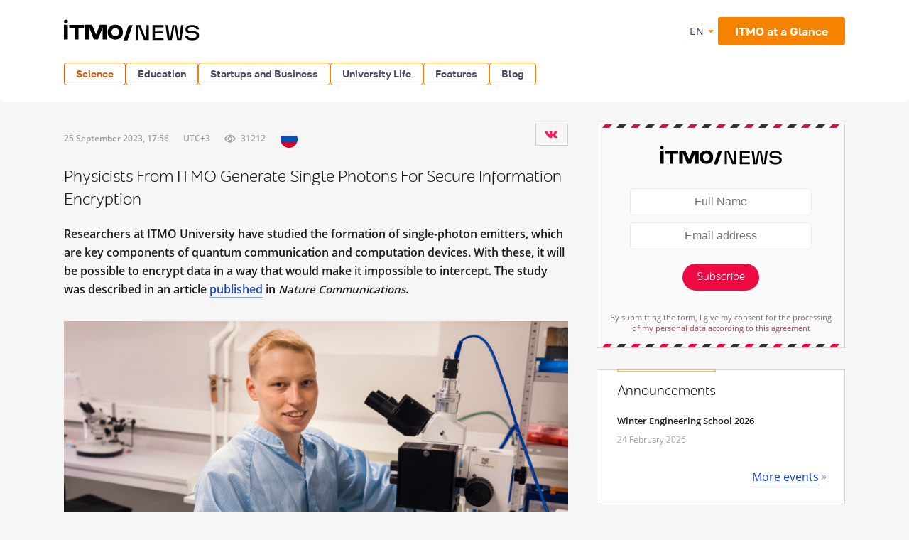

--- FILE ---
content_type: text/html; charset=utf-8
request_url: https://www.google.com/recaptcha/api2/anchor?ar=1&k=6LcqA9wUAAAAAKUixjuF6DwjPjdA8Fxc8LG798ED&co=aHR0cHM6Ly9uZXdzLml0bW8ucnU6NDQz&hl=en&v=PoyoqOPhxBO7pBk68S4YbpHZ&size=invisible&anchor-ms=20000&execute-ms=30000&cb=d2a4e6mh8ujv
body_size: 49152
content:
<!DOCTYPE HTML><html dir="ltr" lang="en"><head><meta http-equiv="Content-Type" content="text/html; charset=UTF-8">
<meta http-equiv="X-UA-Compatible" content="IE=edge">
<title>reCAPTCHA</title>
<style type="text/css">
/* cyrillic-ext */
@font-face {
  font-family: 'Roboto';
  font-style: normal;
  font-weight: 400;
  font-stretch: 100%;
  src: url(//fonts.gstatic.com/s/roboto/v48/KFO7CnqEu92Fr1ME7kSn66aGLdTylUAMa3GUBHMdazTgWw.woff2) format('woff2');
  unicode-range: U+0460-052F, U+1C80-1C8A, U+20B4, U+2DE0-2DFF, U+A640-A69F, U+FE2E-FE2F;
}
/* cyrillic */
@font-face {
  font-family: 'Roboto';
  font-style: normal;
  font-weight: 400;
  font-stretch: 100%;
  src: url(//fonts.gstatic.com/s/roboto/v48/KFO7CnqEu92Fr1ME7kSn66aGLdTylUAMa3iUBHMdazTgWw.woff2) format('woff2');
  unicode-range: U+0301, U+0400-045F, U+0490-0491, U+04B0-04B1, U+2116;
}
/* greek-ext */
@font-face {
  font-family: 'Roboto';
  font-style: normal;
  font-weight: 400;
  font-stretch: 100%;
  src: url(//fonts.gstatic.com/s/roboto/v48/KFO7CnqEu92Fr1ME7kSn66aGLdTylUAMa3CUBHMdazTgWw.woff2) format('woff2');
  unicode-range: U+1F00-1FFF;
}
/* greek */
@font-face {
  font-family: 'Roboto';
  font-style: normal;
  font-weight: 400;
  font-stretch: 100%;
  src: url(//fonts.gstatic.com/s/roboto/v48/KFO7CnqEu92Fr1ME7kSn66aGLdTylUAMa3-UBHMdazTgWw.woff2) format('woff2');
  unicode-range: U+0370-0377, U+037A-037F, U+0384-038A, U+038C, U+038E-03A1, U+03A3-03FF;
}
/* math */
@font-face {
  font-family: 'Roboto';
  font-style: normal;
  font-weight: 400;
  font-stretch: 100%;
  src: url(//fonts.gstatic.com/s/roboto/v48/KFO7CnqEu92Fr1ME7kSn66aGLdTylUAMawCUBHMdazTgWw.woff2) format('woff2');
  unicode-range: U+0302-0303, U+0305, U+0307-0308, U+0310, U+0312, U+0315, U+031A, U+0326-0327, U+032C, U+032F-0330, U+0332-0333, U+0338, U+033A, U+0346, U+034D, U+0391-03A1, U+03A3-03A9, U+03B1-03C9, U+03D1, U+03D5-03D6, U+03F0-03F1, U+03F4-03F5, U+2016-2017, U+2034-2038, U+203C, U+2040, U+2043, U+2047, U+2050, U+2057, U+205F, U+2070-2071, U+2074-208E, U+2090-209C, U+20D0-20DC, U+20E1, U+20E5-20EF, U+2100-2112, U+2114-2115, U+2117-2121, U+2123-214F, U+2190, U+2192, U+2194-21AE, U+21B0-21E5, U+21F1-21F2, U+21F4-2211, U+2213-2214, U+2216-22FF, U+2308-230B, U+2310, U+2319, U+231C-2321, U+2336-237A, U+237C, U+2395, U+239B-23B7, U+23D0, U+23DC-23E1, U+2474-2475, U+25AF, U+25B3, U+25B7, U+25BD, U+25C1, U+25CA, U+25CC, U+25FB, U+266D-266F, U+27C0-27FF, U+2900-2AFF, U+2B0E-2B11, U+2B30-2B4C, U+2BFE, U+3030, U+FF5B, U+FF5D, U+1D400-1D7FF, U+1EE00-1EEFF;
}
/* symbols */
@font-face {
  font-family: 'Roboto';
  font-style: normal;
  font-weight: 400;
  font-stretch: 100%;
  src: url(//fonts.gstatic.com/s/roboto/v48/KFO7CnqEu92Fr1ME7kSn66aGLdTylUAMaxKUBHMdazTgWw.woff2) format('woff2');
  unicode-range: U+0001-000C, U+000E-001F, U+007F-009F, U+20DD-20E0, U+20E2-20E4, U+2150-218F, U+2190, U+2192, U+2194-2199, U+21AF, U+21E6-21F0, U+21F3, U+2218-2219, U+2299, U+22C4-22C6, U+2300-243F, U+2440-244A, U+2460-24FF, U+25A0-27BF, U+2800-28FF, U+2921-2922, U+2981, U+29BF, U+29EB, U+2B00-2BFF, U+4DC0-4DFF, U+FFF9-FFFB, U+10140-1018E, U+10190-1019C, U+101A0, U+101D0-101FD, U+102E0-102FB, U+10E60-10E7E, U+1D2C0-1D2D3, U+1D2E0-1D37F, U+1F000-1F0FF, U+1F100-1F1AD, U+1F1E6-1F1FF, U+1F30D-1F30F, U+1F315, U+1F31C, U+1F31E, U+1F320-1F32C, U+1F336, U+1F378, U+1F37D, U+1F382, U+1F393-1F39F, U+1F3A7-1F3A8, U+1F3AC-1F3AF, U+1F3C2, U+1F3C4-1F3C6, U+1F3CA-1F3CE, U+1F3D4-1F3E0, U+1F3ED, U+1F3F1-1F3F3, U+1F3F5-1F3F7, U+1F408, U+1F415, U+1F41F, U+1F426, U+1F43F, U+1F441-1F442, U+1F444, U+1F446-1F449, U+1F44C-1F44E, U+1F453, U+1F46A, U+1F47D, U+1F4A3, U+1F4B0, U+1F4B3, U+1F4B9, U+1F4BB, U+1F4BF, U+1F4C8-1F4CB, U+1F4D6, U+1F4DA, U+1F4DF, U+1F4E3-1F4E6, U+1F4EA-1F4ED, U+1F4F7, U+1F4F9-1F4FB, U+1F4FD-1F4FE, U+1F503, U+1F507-1F50B, U+1F50D, U+1F512-1F513, U+1F53E-1F54A, U+1F54F-1F5FA, U+1F610, U+1F650-1F67F, U+1F687, U+1F68D, U+1F691, U+1F694, U+1F698, U+1F6AD, U+1F6B2, U+1F6B9-1F6BA, U+1F6BC, U+1F6C6-1F6CF, U+1F6D3-1F6D7, U+1F6E0-1F6EA, U+1F6F0-1F6F3, U+1F6F7-1F6FC, U+1F700-1F7FF, U+1F800-1F80B, U+1F810-1F847, U+1F850-1F859, U+1F860-1F887, U+1F890-1F8AD, U+1F8B0-1F8BB, U+1F8C0-1F8C1, U+1F900-1F90B, U+1F93B, U+1F946, U+1F984, U+1F996, U+1F9E9, U+1FA00-1FA6F, U+1FA70-1FA7C, U+1FA80-1FA89, U+1FA8F-1FAC6, U+1FACE-1FADC, U+1FADF-1FAE9, U+1FAF0-1FAF8, U+1FB00-1FBFF;
}
/* vietnamese */
@font-face {
  font-family: 'Roboto';
  font-style: normal;
  font-weight: 400;
  font-stretch: 100%;
  src: url(//fonts.gstatic.com/s/roboto/v48/KFO7CnqEu92Fr1ME7kSn66aGLdTylUAMa3OUBHMdazTgWw.woff2) format('woff2');
  unicode-range: U+0102-0103, U+0110-0111, U+0128-0129, U+0168-0169, U+01A0-01A1, U+01AF-01B0, U+0300-0301, U+0303-0304, U+0308-0309, U+0323, U+0329, U+1EA0-1EF9, U+20AB;
}
/* latin-ext */
@font-face {
  font-family: 'Roboto';
  font-style: normal;
  font-weight: 400;
  font-stretch: 100%;
  src: url(//fonts.gstatic.com/s/roboto/v48/KFO7CnqEu92Fr1ME7kSn66aGLdTylUAMa3KUBHMdazTgWw.woff2) format('woff2');
  unicode-range: U+0100-02BA, U+02BD-02C5, U+02C7-02CC, U+02CE-02D7, U+02DD-02FF, U+0304, U+0308, U+0329, U+1D00-1DBF, U+1E00-1E9F, U+1EF2-1EFF, U+2020, U+20A0-20AB, U+20AD-20C0, U+2113, U+2C60-2C7F, U+A720-A7FF;
}
/* latin */
@font-face {
  font-family: 'Roboto';
  font-style: normal;
  font-weight: 400;
  font-stretch: 100%;
  src: url(//fonts.gstatic.com/s/roboto/v48/KFO7CnqEu92Fr1ME7kSn66aGLdTylUAMa3yUBHMdazQ.woff2) format('woff2');
  unicode-range: U+0000-00FF, U+0131, U+0152-0153, U+02BB-02BC, U+02C6, U+02DA, U+02DC, U+0304, U+0308, U+0329, U+2000-206F, U+20AC, U+2122, U+2191, U+2193, U+2212, U+2215, U+FEFF, U+FFFD;
}
/* cyrillic-ext */
@font-face {
  font-family: 'Roboto';
  font-style: normal;
  font-weight: 500;
  font-stretch: 100%;
  src: url(//fonts.gstatic.com/s/roboto/v48/KFO7CnqEu92Fr1ME7kSn66aGLdTylUAMa3GUBHMdazTgWw.woff2) format('woff2');
  unicode-range: U+0460-052F, U+1C80-1C8A, U+20B4, U+2DE0-2DFF, U+A640-A69F, U+FE2E-FE2F;
}
/* cyrillic */
@font-face {
  font-family: 'Roboto';
  font-style: normal;
  font-weight: 500;
  font-stretch: 100%;
  src: url(//fonts.gstatic.com/s/roboto/v48/KFO7CnqEu92Fr1ME7kSn66aGLdTylUAMa3iUBHMdazTgWw.woff2) format('woff2');
  unicode-range: U+0301, U+0400-045F, U+0490-0491, U+04B0-04B1, U+2116;
}
/* greek-ext */
@font-face {
  font-family: 'Roboto';
  font-style: normal;
  font-weight: 500;
  font-stretch: 100%;
  src: url(//fonts.gstatic.com/s/roboto/v48/KFO7CnqEu92Fr1ME7kSn66aGLdTylUAMa3CUBHMdazTgWw.woff2) format('woff2');
  unicode-range: U+1F00-1FFF;
}
/* greek */
@font-face {
  font-family: 'Roboto';
  font-style: normal;
  font-weight: 500;
  font-stretch: 100%;
  src: url(//fonts.gstatic.com/s/roboto/v48/KFO7CnqEu92Fr1ME7kSn66aGLdTylUAMa3-UBHMdazTgWw.woff2) format('woff2');
  unicode-range: U+0370-0377, U+037A-037F, U+0384-038A, U+038C, U+038E-03A1, U+03A3-03FF;
}
/* math */
@font-face {
  font-family: 'Roboto';
  font-style: normal;
  font-weight: 500;
  font-stretch: 100%;
  src: url(//fonts.gstatic.com/s/roboto/v48/KFO7CnqEu92Fr1ME7kSn66aGLdTylUAMawCUBHMdazTgWw.woff2) format('woff2');
  unicode-range: U+0302-0303, U+0305, U+0307-0308, U+0310, U+0312, U+0315, U+031A, U+0326-0327, U+032C, U+032F-0330, U+0332-0333, U+0338, U+033A, U+0346, U+034D, U+0391-03A1, U+03A3-03A9, U+03B1-03C9, U+03D1, U+03D5-03D6, U+03F0-03F1, U+03F4-03F5, U+2016-2017, U+2034-2038, U+203C, U+2040, U+2043, U+2047, U+2050, U+2057, U+205F, U+2070-2071, U+2074-208E, U+2090-209C, U+20D0-20DC, U+20E1, U+20E5-20EF, U+2100-2112, U+2114-2115, U+2117-2121, U+2123-214F, U+2190, U+2192, U+2194-21AE, U+21B0-21E5, U+21F1-21F2, U+21F4-2211, U+2213-2214, U+2216-22FF, U+2308-230B, U+2310, U+2319, U+231C-2321, U+2336-237A, U+237C, U+2395, U+239B-23B7, U+23D0, U+23DC-23E1, U+2474-2475, U+25AF, U+25B3, U+25B7, U+25BD, U+25C1, U+25CA, U+25CC, U+25FB, U+266D-266F, U+27C0-27FF, U+2900-2AFF, U+2B0E-2B11, U+2B30-2B4C, U+2BFE, U+3030, U+FF5B, U+FF5D, U+1D400-1D7FF, U+1EE00-1EEFF;
}
/* symbols */
@font-face {
  font-family: 'Roboto';
  font-style: normal;
  font-weight: 500;
  font-stretch: 100%;
  src: url(//fonts.gstatic.com/s/roboto/v48/KFO7CnqEu92Fr1ME7kSn66aGLdTylUAMaxKUBHMdazTgWw.woff2) format('woff2');
  unicode-range: U+0001-000C, U+000E-001F, U+007F-009F, U+20DD-20E0, U+20E2-20E4, U+2150-218F, U+2190, U+2192, U+2194-2199, U+21AF, U+21E6-21F0, U+21F3, U+2218-2219, U+2299, U+22C4-22C6, U+2300-243F, U+2440-244A, U+2460-24FF, U+25A0-27BF, U+2800-28FF, U+2921-2922, U+2981, U+29BF, U+29EB, U+2B00-2BFF, U+4DC0-4DFF, U+FFF9-FFFB, U+10140-1018E, U+10190-1019C, U+101A0, U+101D0-101FD, U+102E0-102FB, U+10E60-10E7E, U+1D2C0-1D2D3, U+1D2E0-1D37F, U+1F000-1F0FF, U+1F100-1F1AD, U+1F1E6-1F1FF, U+1F30D-1F30F, U+1F315, U+1F31C, U+1F31E, U+1F320-1F32C, U+1F336, U+1F378, U+1F37D, U+1F382, U+1F393-1F39F, U+1F3A7-1F3A8, U+1F3AC-1F3AF, U+1F3C2, U+1F3C4-1F3C6, U+1F3CA-1F3CE, U+1F3D4-1F3E0, U+1F3ED, U+1F3F1-1F3F3, U+1F3F5-1F3F7, U+1F408, U+1F415, U+1F41F, U+1F426, U+1F43F, U+1F441-1F442, U+1F444, U+1F446-1F449, U+1F44C-1F44E, U+1F453, U+1F46A, U+1F47D, U+1F4A3, U+1F4B0, U+1F4B3, U+1F4B9, U+1F4BB, U+1F4BF, U+1F4C8-1F4CB, U+1F4D6, U+1F4DA, U+1F4DF, U+1F4E3-1F4E6, U+1F4EA-1F4ED, U+1F4F7, U+1F4F9-1F4FB, U+1F4FD-1F4FE, U+1F503, U+1F507-1F50B, U+1F50D, U+1F512-1F513, U+1F53E-1F54A, U+1F54F-1F5FA, U+1F610, U+1F650-1F67F, U+1F687, U+1F68D, U+1F691, U+1F694, U+1F698, U+1F6AD, U+1F6B2, U+1F6B9-1F6BA, U+1F6BC, U+1F6C6-1F6CF, U+1F6D3-1F6D7, U+1F6E0-1F6EA, U+1F6F0-1F6F3, U+1F6F7-1F6FC, U+1F700-1F7FF, U+1F800-1F80B, U+1F810-1F847, U+1F850-1F859, U+1F860-1F887, U+1F890-1F8AD, U+1F8B0-1F8BB, U+1F8C0-1F8C1, U+1F900-1F90B, U+1F93B, U+1F946, U+1F984, U+1F996, U+1F9E9, U+1FA00-1FA6F, U+1FA70-1FA7C, U+1FA80-1FA89, U+1FA8F-1FAC6, U+1FACE-1FADC, U+1FADF-1FAE9, U+1FAF0-1FAF8, U+1FB00-1FBFF;
}
/* vietnamese */
@font-face {
  font-family: 'Roboto';
  font-style: normal;
  font-weight: 500;
  font-stretch: 100%;
  src: url(//fonts.gstatic.com/s/roboto/v48/KFO7CnqEu92Fr1ME7kSn66aGLdTylUAMa3OUBHMdazTgWw.woff2) format('woff2');
  unicode-range: U+0102-0103, U+0110-0111, U+0128-0129, U+0168-0169, U+01A0-01A1, U+01AF-01B0, U+0300-0301, U+0303-0304, U+0308-0309, U+0323, U+0329, U+1EA0-1EF9, U+20AB;
}
/* latin-ext */
@font-face {
  font-family: 'Roboto';
  font-style: normal;
  font-weight: 500;
  font-stretch: 100%;
  src: url(//fonts.gstatic.com/s/roboto/v48/KFO7CnqEu92Fr1ME7kSn66aGLdTylUAMa3KUBHMdazTgWw.woff2) format('woff2');
  unicode-range: U+0100-02BA, U+02BD-02C5, U+02C7-02CC, U+02CE-02D7, U+02DD-02FF, U+0304, U+0308, U+0329, U+1D00-1DBF, U+1E00-1E9F, U+1EF2-1EFF, U+2020, U+20A0-20AB, U+20AD-20C0, U+2113, U+2C60-2C7F, U+A720-A7FF;
}
/* latin */
@font-face {
  font-family: 'Roboto';
  font-style: normal;
  font-weight: 500;
  font-stretch: 100%;
  src: url(//fonts.gstatic.com/s/roboto/v48/KFO7CnqEu92Fr1ME7kSn66aGLdTylUAMa3yUBHMdazQ.woff2) format('woff2');
  unicode-range: U+0000-00FF, U+0131, U+0152-0153, U+02BB-02BC, U+02C6, U+02DA, U+02DC, U+0304, U+0308, U+0329, U+2000-206F, U+20AC, U+2122, U+2191, U+2193, U+2212, U+2215, U+FEFF, U+FFFD;
}
/* cyrillic-ext */
@font-face {
  font-family: 'Roboto';
  font-style: normal;
  font-weight: 900;
  font-stretch: 100%;
  src: url(//fonts.gstatic.com/s/roboto/v48/KFO7CnqEu92Fr1ME7kSn66aGLdTylUAMa3GUBHMdazTgWw.woff2) format('woff2');
  unicode-range: U+0460-052F, U+1C80-1C8A, U+20B4, U+2DE0-2DFF, U+A640-A69F, U+FE2E-FE2F;
}
/* cyrillic */
@font-face {
  font-family: 'Roboto';
  font-style: normal;
  font-weight: 900;
  font-stretch: 100%;
  src: url(//fonts.gstatic.com/s/roboto/v48/KFO7CnqEu92Fr1ME7kSn66aGLdTylUAMa3iUBHMdazTgWw.woff2) format('woff2');
  unicode-range: U+0301, U+0400-045F, U+0490-0491, U+04B0-04B1, U+2116;
}
/* greek-ext */
@font-face {
  font-family: 'Roboto';
  font-style: normal;
  font-weight: 900;
  font-stretch: 100%;
  src: url(//fonts.gstatic.com/s/roboto/v48/KFO7CnqEu92Fr1ME7kSn66aGLdTylUAMa3CUBHMdazTgWw.woff2) format('woff2');
  unicode-range: U+1F00-1FFF;
}
/* greek */
@font-face {
  font-family: 'Roboto';
  font-style: normal;
  font-weight: 900;
  font-stretch: 100%;
  src: url(//fonts.gstatic.com/s/roboto/v48/KFO7CnqEu92Fr1ME7kSn66aGLdTylUAMa3-UBHMdazTgWw.woff2) format('woff2');
  unicode-range: U+0370-0377, U+037A-037F, U+0384-038A, U+038C, U+038E-03A1, U+03A3-03FF;
}
/* math */
@font-face {
  font-family: 'Roboto';
  font-style: normal;
  font-weight: 900;
  font-stretch: 100%;
  src: url(//fonts.gstatic.com/s/roboto/v48/KFO7CnqEu92Fr1ME7kSn66aGLdTylUAMawCUBHMdazTgWw.woff2) format('woff2');
  unicode-range: U+0302-0303, U+0305, U+0307-0308, U+0310, U+0312, U+0315, U+031A, U+0326-0327, U+032C, U+032F-0330, U+0332-0333, U+0338, U+033A, U+0346, U+034D, U+0391-03A1, U+03A3-03A9, U+03B1-03C9, U+03D1, U+03D5-03D6, U+03F0-03F1, U+03F4-03F5, U+2016-2017, U+2034-2038, U+203C, U+2040, U+2043, U+2047, U+2050, U+2057, U+205F, U+2070-2071, U+2074-208E, U+2090-209C, U+20D0-20DC, U+20E1, U+20E5-20EF, U+2100-2112, U+2114-2115, U+2117-2121, U+2123-214F, U+2190, U+2192, U+2194-21AE, U+21B0-21E5, U+21F1-21F2, U+21F4-2211, U+2213-2214, U+2216-22FF, U+2308-230B, U+2310, U+2319, U+231C-2321, U+2336-237A, U+237C, U+2395, U+239B-23B7, U+23D0, U+23DC-23E1, U+2474-2475, U+25AF, U+25B3, U+25B7, U+25BD, U+25C1, U+25CA, U+25CC, U+25FB, U+266D-266F, U+27C0-27FF, U+2900-2AFF, U+2B0E-2B11, U+2B30-2B4C, U+2BFE, U+3030, U+FF5B, U+FF5D, U+1D400-1D7FF, U+1EE00-1EEFF;
}
/* symbols */
@font-face {
  font-family: 'Roboto';
  font-style: normal;
  font-weight: 900;
  font-stretch: 100%;
  src: url(//fonts.gstatic.com/s/roboto/v48/KFO7CnqEu92Fr1ME7kSn66aGLdTylUAMaxKUBHMdazTgWw.woff2) format('woff2');
  unicode-range: U+0001-000C, U+000E-001F, U+007F-009F, U+20DD-20E0, U+20E2-20E4, U+2150-218F, U+2190, U+2192, U+2194-2199, U+21AF, U+21E6-21F0, U+21F3, U+2218-2219, U+2299, U+22C4-22C6, U+2300-243F, U+2440-244A, U+2460-24FF, U+25A0-27BF, U+2800-28FF, U+2921-2922, U+2981, U+29BF, U+29EB, U+2B00-2BFF, U+4DC0-4DFF, U+FFF9-FFFB, U+10140-1018E, U+10190-1019C, U+101A0, U+101D0-101FD, U+102E0-102FB, U+10E60-10E7E, U+1D2C0-1D2D3, U+1D2E0-1D37F, U+1F000-1F0FF, U+1F100-1F1AD, U+1F1E6-1F1FF, U+1F30D-1F30F, U+1F315, U+1F31C, U+1F31E, U+1F320-1F32C, U+1F336, U+1F378, U+1F37D, U+1F382, U+1F393-1F39F, U+1F3A7-1F3A8, U+1F3AC-1F3AF, U+1F3C2, U+1F3C4-1F3C6, U+1F3CA-1F3CE, U+1F3D4-1F3E0, U+1F3ED, U+1F3F1-1F3F3, U+1F3F5-1F3F7, U+1F408, U+1F415, U+1F41F, U+1F426, U+1F43F, U+1F441-1F442, U+1F444, U+1F446-1F449, U+1F44C-1F44E, U+1F453, U+1F46A, U+1F47D, U+1F4A3, U+1F4B0, U+1F4B3, U+1F4B9, U+1F4BB, U+1F4BF, U+1F4C8-1F4CB, U+1F4D6, U+1F4DA, U+1F4DF, U+1F4E3-1F4E6, U+1F4EA-1F4ED, U+1F4F7, U+1F4F9-1F4FB, U+1F4FD-1F4FE, U+1F503, U+1F507-1F50B, U+1F50D, U+1F512-1F513, U+1F53E-1F54A, U+1F54F-1F5FA, U+1F610, U+1F650-1F67F, U+1F687, U+1F68D, U+1F691, U+1F694, U+1F698, U+1F6AD, U+1F6B2, U+1F6B9-1F6BA, U+1F6BC, U+1F6C6-1F6CF, U+1F6D3-1F6D7, U+1F6E0-1F6EA, U+1F6F0-1F6F3, U+1F6F7-1F6FC, U+1F700-1F7FF, U+1F800-1F80B, U+1F810-1F847, U+1F850-1F859, U+1F860-1F887, U+1F890-1F8AD, U+1F8B0-1F8BB, U+1F8C0-1F8C1, U+1F900-1F90B, U+1F93B, U+1F946, U+1F984, U+1F996, U+1F9E9, U+1FA00-1FA6F, U+1FA70-1FA7C, U+1FA80-1FA89, U+1FA8F-1FAC6, U+1FACE-1FADC, U+1FADF-1FAE9, U+1FAF0-1FAF8, U+1FB00-1FBFF;
}
/* vietnamese */
@font-face {
  font-family: 'Roboto';
  font-style: normal;
  font-weight: 900;
  font-stretch: 100%;
  src: url(//fonts.gstatic.com/s/roboto/v48/KFO7CnqEu92Fr1ME7kSn66aGLdTylUAMa3OUBHMdazTgWw.woff2) format('woff2');
  unicode-range: U+0102-0103, U+0110-0111, U+0128-0129, U+0168-0169, U+01A0-01A1, U+01AF-01B0, U+0300-0301, U+0303-0304, U+0308-0309, U+0323, U+0329, U+1EA0-1EF9, U+20AB;
}
/* latin-ext */
@font-face {
  font-family: 'Roboto';
  font-style: normal;
  font-weight: 900;
  font-stretch: 100%;
  src: url(//fonts.gstatic.com/s/roboto/v48/KFO7CnqEu92Fr1ME7kSn66aGLdTylUAMa3KUBHMdazTgWw.woff2) format('woff2');
  unicode-range: U+0100-02BA, U+02BD-02C5, U+02C7-02CC, U+02CE-02D7, U+02DD-02FF, U+0304, U+0308, U+0329, U+1D00-1DBF, U+1E00-1E9F, U+1EF2-1EFF, U+2020, U+20A0-20AB, U+20AD-20C0, U+2113, U+2C60-2C7F, U+A720-A7FF;
}
/* latin */
@font-face {
  font-family: 'Roboto';
  font-style: normal;
  font-weight: 900;
  font-stretch: 100%;
  src: url(//fonts.gstatic.com/s/roboto/v48/KFO7CnqEu92Fr1ME7kSn66aGLdTylUAMa3yUBHMdazQ.woff2) format('woff2');
  unicode-range: U+0000-00FF, U+0131, U+0152-0153, U+02BB-02BC, U+02C6, U+02DA, U+02DC, U+0304, U+0308, U+0329, U+2000-206F, U+20AC, U+2122, U+2191, U+2193, U+2212, U+2215, U+FEFF, U+FFFD;
}

</style>
<link rel="stylesheet" type="text/css" href="https://www.gstatic.com/recaptcha/releases/PoyoqOPhxBO7pBk68S4YbpHZ/styles__ltr.css">
<script nonce="VnNib-8DpPwcCthb2WR2Cw" type="text/javascript">window['__recaptcha_api'] = 'https://www.google.com/recaptcha/api2/';</script>
<script type="text/javascript" src="https://www.gstatic.com/recaptcha/releases/PoyoqOPhxBO7pBk68S4YbpHZ/recaptcha__en.js" nonce="VnNib-8DpPwcCthb2WR2Cw">
      
    </script></head>
<body><div id="rc-anchor-alert" class="rc-anchor-alert"></div>
<input type="hidden" id="recaptcha-token" value="[base64]">
<script type="text/javascript" nonce="VnNib-8DpPwcCthb2WR2Cw">
      recaptcha.anchor.Main.init("[\x22ainput\x22,[\x22bgdata\x22,\x22\x22,\[base64]/[base64]/[base64]/bmV3IHJbeF0oY1swXSk6RT09Mj9uZXcgclt4XShjWzBdLGNbMV0pOkU9PTM/bmV3IHJbeF0oY1swXSxjWzFdLGNbMl0pOkU9PTQ/[base64]/[base64]/[base64]/[base64]/[base64]/[base64]/[base64]/[base64]\x22,\[base64]\\u003d\x22,\x22w5V/Nh1DwpnDq07DlcOEZcOfw441wpdaJ8OSbsOOwo4tw5wkRA/[base64]/[base64]/VyXDuMK8A8KcQBTDtgsRHEfCpw5Cw4PCvCfCpcOWwpICwrYFdnp1Y8Krw50VH1VcwoDCuD4Aw5DDncOZfhFtwqofw4PDpsOYI8OIw7XDmkYHw5vDkMO0DG3CgsKJw4LCpzo/D0h6w5ZzEMKcdDHCpijDpsKgMMKKJ8OiwrjDhTLCicOmZMKAwrnDgcKWBMOVwotjw77DtRVRT8K/[base64]/DrcKgw4ZwD8KBwq/[base64]/IMOjAcOMM8OPwo7DmMOQFknDiEU/[base64]/CrcKMBsKdc8K/IsO2N8OJw6fChMO7wqDCkmUNDgcmX3VxMMKzMMOVw4LDm8OrwqhqwoXDiEEkEMKBTQJnHMOddQxXw4QfwocZHsKqZsO7V8KRX8OEGsKAw5c/Tm3Dm8Oww50KTcKFw5Rjw7jCkn/[base64]/[base64]/[base64]/CoSkZwoINYcOcw7k/wowhMsOKf8Kjw7DDlcKwVcKmwoskw73DvcKOHBklIMKfFgTCqcOQwpZjw61rwpkywqHDiMOBV8Kxw53Ct8KrwrsXfUTDpMKnw7TCh8K5Nhdqw5fDgcKxM1/[base64]/ClMO7GMKCw5HDr0HDly/[base64]/ClsKGQ3jCqRTDlBnCm8O9wq3Cv8ONf8KPScOEw6scMMOsA8Khw41pUCTDtnjDvcOww5LDinQ3FcKCw7YQbVMzTWA3w4/[base64]/RX/CqBpLNMO+S8O3dcKcXmMlZhIdw6/DmF0ZwpMuJ8O4w5bCscOcw4hmw5g4woHCtcOteMOcw45JewPDmcOdC8O0wr5Lw5g6w6LDjMOmw5oMwr7DgMOAw7hVw67CusK6w4/Cs8Ogw4ZjMAPDscO+BMOGw6rDhnE2wp/DhVQjw7gvwoBDJ8Ovw5JDw5dow7vCuChvwrDCnsORZHDCqC0vEGIRw5JVa8KSWQQKw5sYw6fDqcOrFMKSWsO3Xh/DmMKHXjzCu8KpM3UgEsOMw5HDvATDgmslP8KcbVrCncKVeSceX8OXw57CocOpMUl/wqnDmgPDlMOFwpXClcKkwow/wrLDpCElw6wOwrBgw5sNeyjCsMKrw7kzwrF/IEEWwqwjNsOLw7nDmCFYIcOpfMK5DcKSw67DvMOcAcOsDMKuw5fCqzjDqWbCtSXCgsKxwqPCp8K9I1rDtm17csOHwqPCrVpaZCV8ezp3YcOhwrlALgUgMkB/[base64]/wonCn8KTTTTDn8OOwoQqw7Q0w5rCsHU1a8K/DzR1aEfCh8K/[base64]/CjXJZworDug/CnHLDvBcAwoXDisKdwozDqGtXZ8Omw418Hg5Fw5h1w645KcOQw5ERwpUWFnl3wpBkYsODw7rDhMORwrUJBsOrwqjDvMOkwo1+CQXCg8O4UsKHNmvDmnsHwqvCqzzCvRNvwoHCi8KdLcKUBTvCpMKAwosFH8KRw6/Dix0SwqgBNsOGQsOtw7bCgcOjNMKIwr4CCcOjEMOGHUt2wpjCvg3Djh/CrSzCr1jDqzldcTciB30owpTCpsOQwq17ecK/ecKQw6fDn2nCjMKawqMxQcOhcFdew4Atw5pYb8OyOCYPw600DcOpScO6DBjCgmdNVcOuMkbDhzlYF8OHacOlw49SP8OWacOWc8Osw6g1dC4eeTvCslLCgTTCsXVGDF7Dh8KVwrnDpcOoND7CkgXCucOPw5/DgSzDusO1w59gcQ/[base64]/KcKREw7DgsOyZjFMw4vDh8ONdRwcERDDt8Oxw5p8EhU/[base64]/Dmh04RWIOYcKOwrs2w6tdw73DtVgMJh7DkxzDtcKeZXbDpMO1w6Ycw5cBwrgNwoZbRcKEa21FU8OjwqnDrE8dw6XDpcOvwr9oQ8KdDcOhw78kwoHCoArCu8Ksw7HCjcOww4tkw5PDi8K0aAV6wonCmcKAw4YvDMOwEiBAw7Rja0LDtsOgw7ZOZMO6fA1rw5nCgmM/X2x+H8OUwpfDs2Nsw4gDUcOuKMOXwqnDo3rDkR3ChsOqCcObShXDpMKvwp3CixQ/wpQDwrYZc8KAwrMGeC/CqkYaXGB0YsKFw6HCpQZqUGoCwqTCssKGVMOawobDg17DllrCssOFwq0bFzlhwrAgUMKEbMOsw7bDhQUvIMK2w4BRMMObw7LDglXDrS7CnXQuLsOSw4Ulw45AwqxfYXrCq8OuS1o8FMKED24Rw71QGG/DksKJwqEeNMOvwqBgw5jDgcKyw4xqw47CtQTDlsOzwq0PwpHDscOWwp4fwqQbecONGsKJFWMIwrXDgMK+w6LDl2nCgS4/wpDCi3xhL8KHBkQ/[base64]/[base64]/[base64]/DkMKeScKiw6loM8KTfsKtDGVKBz7Crj5Bw7gOw4bDicOBP8OubMOMfHNRflzCmRgDw6zCjTDDswFtcUdxw75gRcKZwpBbAB3Cg8KFOMOjY8Kab8KFQGRWPTrDuETDh8KcfcKlXcKqw6rCuwnCkMKHXSwgDlHDn8KecxIXI2kQCsK/[base64]/[base64]/[base64]/DvMO0FsKoWMKSwqjDtcO8wqU2e8OdRMKaXcOcwo8dw54iS0dmBTLCicK7DxzDi8Oaw6lIw7bDqsO8S2LDjQdNwo/[base64]/U8OxwpEOKcKMw4LCoE3DvTTCiMOGwo1cclIqw6BIXMKAbUcvwrQ8McKdwoDChGJFbsOdZ8KaKcO4D8O4MXPDo17Cl8OwScKnUBxww5pzfQHDr8KNw602fMKeb8KEw6zDm17ChzPDrllEKsK/Z8KWwo/CvCPCgQp1KAPDkgxjw7l7w7ZhwrbCg1LDgcOZaybCi8OiwoEZQ8K+wrjDlTPCucKewpAjw7F1BcKOJMOWP8KaacKVNMO/[base64]/DhMK1w7VewqxUOi7CmCrDjh9RwpHDm3kIM23DlX89SVkSw6/DlMK8w6tcwo3Cu8OwFMO2IMKSGMKEOkhbwqTDniTClAzDmlrCr0bCvMKuIMOLRXIzGFdfN8Ofw5ZKw4xmA8KKwq3Drmp9BiMAw4DClR8/VhrClRUWwp/CqDIdBcKYbMKwwpHDnkduwoQtwpHCl8KrwpvCuwgXwodmw6RvwoTDoAlkw5BfIQUTwrocOcOIwqLDhXcRwqEaDsOewoPCrMO2wonCnGJgEyUnLlrCpMKfcGTDhxtEIsOZC8OHw5YQw5rDvsKqNG9vH8KZbsOLX8OkwpcVwr/DvMOfP8KtccOtw5ZifWBrw5V6w6NkZ2cUH1LDtsKrTFLDssKawonCt1LDmsKNwo/[base64]/Cgl/Cn15gwqFYQ8OCYS1zw5NcwpzDrMOlwo1UcXwdw5wzRU/DksKqUm85YWRaTkZoWg9zw69WwrvChDAfw7YJw6kmwqUsw6gxw7hgw70Rw5zDq1TDhRdXw6zDi0NUL0AbWnE+wpt/AXEmfVLCqMOow4nDtH/[base64]/VcOvwoXDkcKhIMKGw7grPcKQO8KhwqILwqcTbsKlw4YTwprCvlkEZ1EiwrvCi17DscKBO1bCiMK/wqcwwq3Csw/DrzUTw68PK8K7wro/[base64]/ChnLClBHDvw46wrRdw4XCh8Ofwo/CsMKtwqDDtE3CpcO9MFbCvsKtJcK9wrZ4DMKWdMKvw5MCw7J4NDfDm1fDqFUGMMKFOnjDnwvDoEgDeSp+w6QPw6YWwpkdw5/CvnbDmsK9w7sScMKjIF/Cggskw7zDhcOWcDhla8KiRMOeYGLCqcKuDiYyw49hEsOfZMOxNQl5EcObw5vDvAdxwq0hw7rCjHzCjCPChSdWXH7CvsKRwonCqMKPYxvCn8Oyag82E0w6w5vCl8KzYsKuLSrChsOpGjpmVCIPwr0XcMKFwoXCpcOZwo9jcsKjHGoXw4rChz17KcK9wo7DkQogSxo/w4bDqMKBdcOww5bCoVdzOcKcGUrDh0vDp1lfw6V3CMKpDcKrw5TCumXCnVwZNsKqwqh/TMKmw5bDn8KTwqRXFmIVwqzDtMOJYhZ9STnDkwcPdMOeVMKCOH8Nw5fDsw/Dm8KncsK7ZMKmZsOPVsKNdMOvwptHw49tAi/Ckx4dbjrDlW/Do1IUwqEfUgxpemYcKRPDrcKIbsKJWcKXw77DjnzCrT7Dj8KZwp7DqVkXw4bCp8KhwpAgI8KBc8OqwojChTzCoCLDsR0qOcKEQFXDixBQScOtwqdBw7JcdMKkeSk/w5LDhDRObw4zw5zDi8OJBx/DlcOawrjDpcKfwpAzXAF6wpXCrMKgw69vL8KLw5PDo8KxAcKew5jCrsKQwpbCtHQQMcKFwrVDw7R6PcK/wovCs8KJNGjCs8OQSQfCiMKUXxLCgcKUw7bCnFTCoDPClsOlwrtew5nCocO8CXfDsTXDrGXDnsKtw77DmBPDiDAOw54Jf8O2fcKtwrvDvX/DjUPDpRbDpExoIHFQwrEEwpTDhiI0aMK0CsORw4gQZCkVwpgjWkDDnyHDh8Ofw4jDpcKzwoxXwpZ0w4gIQMKdwqgpwo3DscKDw5Imw7LCtcKDa8OFWsOLO8OAbB8ewrQ/w5t3LsOfwp4CXwvDmMKzB8KQexDCtMOswovDqDrCmMKew4M5w44Xwqcuw6nCnSoKIcKhL2p9HcKNw6N1A0cewp3Cnk7CrDtLw7fDiUjDvUnCu01Gw7chwonDlVx/[base64]/DVJFbBFtDQZ/wqwtB8OZw5MxwrvCm8ObwqBaS3hPfMKgw7ViwrjDl8KxXMOyb8OQw73Cr8OMCngMw4DCucKmYcK4R8Knwq/CtsKaw54+a35ja8O+SD1IE2Izw43CssK9WEtJeCBPZcK/w49sw61cwoUSwogJwrDCkmYnVsODw7haB8O5wonDt1Fow6vClyvCqsKiMmzCisOGcygAw4J4w7xWw6p+BMKAWcKjeFfCo8O8TMK1cQdGa8Ojwq9qw7JlYMK/VH5rwrPCqUAUF8KLAF3DuUzDgMKnwqrCiltgP8KQW8O8ew/Dg8Ofbi7CncOHeVLCo8KrV3nDpMKKHT/CjD/ChB/Do0zCjlXCqC8SwpzCnMOaV8Kjw5ggwpEnwrbCg8KQHX9hcisCwrXCl8KYw6ghw5PCoGHCngQtMWDDmcKbQhjCpMKVOHHDpcOFQnPDgBLDmsOqCT/[base64]/DqQUvLXDCvMKYC8OEwobDsgorw70owoAOwrPDhRIBwojDnsOew79HwqzDhsKyw5YffcOswobDmD85RMKWIcO/RS0qw6BAeyfDnsKkTMK+w78JScK+XHXDoVbCrsKkwq3CrMKkwrVXAcKiTcKLwoHDssK6w51gw4LDgVLCiMKKwpkAdH5DEBgkwrPCi8KiNsOZXsKiK2/CoiLCq8K7wrwLwo8NP8OZfS5Mw6rCocKQRG1kdyTCiMKUNWbDmUpEQsOwAcKbUgU/wqfDqsOBwrXDojAxVMOyw63CpcKOw70iw4N2w61bwqzDjMOoeMOFNMOJw5FJwoc+IcKqNGQMw6zCsRsww47CsiwxwprDpnfDg3w8w7PChsO/wqZKJRbCp8Oqw74basOAR8K6wpMHZMOGaxcGd3LDv8KyXcOZIcOkNQ5qUsOgNMKDb0phAibDpMOxw6lvQcOHHnoVHGpMw6LCscO1U2XDhy/[base64]/DoMOIw7vCnHrCuMOYwpDCgcKtRyoDwpPCusKVwrDCjlF1w6cAaMKmw49wf8OrwrYswpp7dSNSX2/CjQ0GYAduw419w6zDvsKUwqfDsDNjwq0RwqA/[base64]/DlMKeZMOeR8OUw6Y7EmnDshXDkB1RPRFTKDl/[base64]/Ch8O6YkV6Sl8bw5XDqsOrNjXDsUnDhDQmDsOmDsK3w50ewqfCgsKZw7fCicOew4kcBsKvwpFjLcKAw6HChWnCpsOpw6DCs1BNw6vCg2DCkQDDh8OUZTvCsTVzw5XCvVYew6/Dj8OywoXDhA7Du8Olw68EwoTDnEnCgMK1aS0jw4PDphrDiMKEQsOQQMOFNj7CtXwrWMK/c8K6WRbDocOGwos2WXfDqHhxd8K8w5TDhsKhM8ONFcObYsKbw4XCoWvDvjLDscKAW8K7wpBawpLDhDZIUlPCpTfClU93enFtw4bDonbCu8OCAR3CmsOhTsKcU8KuTULCj8KCwpTCrMK0ARbCkn/DrEM/w6/CmsOcw7PCtMK9woJyeyHDosOsw6tAGcKTwrzDlxXDhsK7woHDi0ktbMKSw5NgB8OiwpbDrXIzDgzDmEw+wqTDhcK5w71cfyrCnlJaw5fClS4BPkPCpVRHRsKxwr9LL8KBdC1zw5HCv8KJw7PDmMOVw7rDrWjCicO2wrbCj3/DqMO+w6PCiMKaw69fMz7Dh8KWwqHDs8OsCioQK0TDkMOFw7I6f8O5ccOkw652d8K6w4U4wpjCvsKnw6fDgMKZw4rCo1bDpRjCg3DDqcO5VcKpTsOtScOywpXCgsOkIH3CmHpnwqUswoEbw7TDgsKawqdtwrXCpHQvL2UFwrk/w6DDmSnCmHFfwpXCv1RyClDDsm5awqfCswjChsOJb1A/QMORw5TDssKOw5pbbcKcw5bCkmjCnXrDvgMcwqd8NGx7w6I2wqgdw7gFLMKcUz/DpcO/[base64]/CqcKgT8O3dWnDgcK1J8KFwqIARTfDt8OmwrQwWMK6w5rDkBAWGcOmRMKNw6LCnMKrHHzCpsKsIMO5w5/DvhXCjzvCq8ORFTAuwqXDrsOhbSMPw5lwwq44IMOkwodgCcKlwqTDhTTCgTAdHsK5w6DCrCpSw6/CuhFuw4xXw50fw6YlGGXDkQHClE/DlcOROsKtM8K4w4/CucKEwpMXwoPDicKWD8OZw6t/[base64]/DgsKVLXTCu8KcMsKQwpAbCE40OsKVw4xhOMOxwpHCog/DiMKPdFDDlHbDucKkD8K+w5vDlMKtw5Atw4wEw64aw4MOwoHDpkhGw6rDt8OYYX1hw4k+wpxAw69pw5VHJ8K3wr7DuwZdA8KDAsOGw5LCicK/OBbCr3fCrMOYXMKvUkXCnMOPwpXDtMKabVvDsl02wp01w6vCvnpNwrVtYVzDncKvX8KPwp/CqDouwq0wKyPDlgXCuhA2BcO9LDvDgTjDiRfDnMKhccO6enzDk8OGIQ4SeMKrfUjCpsKodcO4S8OOwqNETi3DqMKcRMOmDMOjwrbDncKUwoXCsE/CiUQHEsOIeUXDlsKcwq0GwqDCqMKQwoHCkw4Aw6Aww7TCrVjDqwZJSHJOSsOJw5rCjcKgHsKTW8KraMOyY39ucRs0GMKdwp02cXnDr8O9wq7DpyR4w5nCgnYVIcKmF3HDp8K4wp7Co8OkbR8+GsOVbSbCvBUJwp/CvcKJFcKNw4vDiTvCqiLDmGjDiwvCjMO8w7zDiMKZw4M0w77Cl07DjMKgLwNww5gTwo/Du8K1wrDChsOew5c4wpjDtMK4BEzCuzzCo1N+TsOwXcOeADh4NQ7Do14/wqdtwqzDsHgtwo8twoo+BAnCrsKSwobDl8KRbMOtDcOIUlvDtBTCtnTCvMKpCGfCncK+PygYw5/Cn03Cm8OvwrPCmi/CkAgywqoaZMO/blsVwp0pIQrCm8K+wqVNw4kodg3DvEhWwqsqwoLCtTXDv8Kvw6hUJQTCtjPCp8KjLsKWw7ppw5c2OMO1wqfCvV7Dv0LDlsOVasOLcUnChSkSfcKMIFVHwpvCkcOdWw/DgMK1w5xdHAnDmMK9w7LDr8Kqw5h0PnPCkRfCqsKAEBxMO8OzHMKww4rCh8K+NlM6wo8pwpDCmcOBV8OtQMKrwoI4TUHDkVISccOnw6JLw6/Dn8O0SMKmworDhw5iQUbDrMKNw6bCtxfDgcOnYcKfGsO4QzHDi8K1woDDjsO5wpbDhcKPFSbDpRlnwp4VSsK+AcOdUhjCiDV7YzoXw6/CkXczCAVDQMOzGsKGw7dkwq9CP8KEBh/DqUPDksK9R3fDpjNGRMK2wqbDtC/Do8KYw6R5ajDCi8OiwqbDhlM1w7TDng/DnMOqw7DCrT3CnnLDt8KZw7dRLcOREsKZw6NmY27DgxMLMMOywrodwp7DiHXDpX7Dr8ONwoXDtEvCr8O7w6/DqMKPRmdMDcKzwqLCtcOqQVnDlm3CisKmWWPClcKsWsO9wqHCtHzDncOsw4PCvQxNw6UPw6PChsO4wpjCg1B/fxnDl17DgMKIKsKNPgxwAwk6LcKpwohSw6XCn1Qnw7J/wplmM0xew5ogHATCmDzDkBB/wodkw7DCvMK8IsKWJT8wwrrCmcOLGwNawqc6w4V2XxjCrcOGw5cybsO8wpvDrAJZc8Onw6zDukdxwpF2B8OjYnfCli3Cp8KRw4Bjw7zDscKXwqnClcOhQWjDl8K4wo47DsOew7XDuXQMwp02L0MHwo5OwqrDssOxNHIhwowywqvDs8K0N8Odw5lSw5J/[base64]/Du8OGwpMlw5DCk8OBYcKbw5DDiMOtPMOIfMKaw7E+wqLDrWVhFFLCrDIDCBvDiMKGwq/DlMOIwqbChcOCwoPDv2xuw7/DtcKhw5DDmARncMOyeTARfTvDjjLDg0/CrMKIWMOnR0QTKMOrw5xSS8KuHsOlwpY+OMKTwrrDicK/[base64]/[base64]/CuDHCgQ0gwr5Pw5DCucODw55LbXLCk0Rfw40CwovDk8KnRUY3wrXCr2MCWzAKw4XDsMK/Z8ORw5PDhsOrwrHDusK4wqUvwoJrGClCZsOfwo7Dvg0ow6HDqsKMWMKYwoDDp8KMwo/CqMOYwrHDqcO7w77DlwfDizPCtMKOwoojccOswpQJF3zDtSpcIB/DlMOtVMKzQsOuwqXDuRZiY8K9AnHDiMO2dsKrwqxlwqFswqhBEsKswqp1R8OhfjVpwrNzw53DnwbDnl0SB33CnU/DrShrw4oywqDDjV4+w73CgcKIwpA/BHDDmzbDtMOQJyTDj8OxwpBOKMOmwrLCnScTw6M6woHCocOzw4Eew45DCEfCtBV9w692wpvCicODKn3Dm3QlGW/CncOBwqE8w5HCmg7DtcOpw5PCvcOYIX45wr5Kw7wuGcO4SMKww4DCpsO8wrvCrMOmw5sFfmHClXdWGkZvw49BC8K7w5NUwqhqwqXDsMK5bcODDinCmWLDjH/CrMOxOUEQw5LCocOrfm7DhXQ8wp/Ct8K9w43DiFIfwrg7GDTCpcO7wpF8wqBuwrQNwq/[base64]/CmSDCqWQsGn5kwoBnOMOyw5rDsMKkwonCl8ONw4bCssOhNcKLw58HLcKgfy4WT1zCjMOww5gewpUGwrccRcOFwqTDqiJiwoglfnt/woxqwrRmDMKtasOFwofCqcOhw7NJw7jCi8KvwrzDvMOCES7DoB/CpQstc2t0DB3DpsO7esKHIcK0FMOEbMOKScKrdsORw4DDt1wNVMK3fD4Vw7jCmUfCn8O2wrTCnCDDpQ8hw50/[base64]/[base64]/aVXCsxfDo17CkT4rwoJMwrLDsiMRSsOBTMKIScKxw6VTOEBIByzDqsOjbWU2wo/CtEbCoz/Cs8ORRsOLw5wtwoEDwqUOw5/[base64]/CrxNRcMKUwoI4EjHCpj4NEBgWRwvCk8Kew7PCjmHCqMKqw54Tw6tewr8kB8OAwrA+w60kw6HDtlADJsKnw48Fw5Y+wpjCpkwUHWDCs8KiTx0Ewo/Cn8OYwp3CpH7DoMKBKE5TOlEGw7g4woDDhk/Ck21MwqtvS1DCpMKcdcOCbMKiw7rDg8KWwoXDmCnChXkLw5PDm8KMwrl7fsKoZhPCocKlSUbDnRlow5hsw6YAAQXClndcw4DDrcKEw7omwqI9wofDtBhKGMK8w4M6wo1NwoIGWhTDkEjDlC9vw7nCpsKQwrnCl3sIw4JyOBjClgzDk8KqIcOBwpXDm2/CtsOAwph1wo8ewpRtUAHCi30WBcOawrADTkfDmMK5woh8w7IRTMKPdcOnGyFKwrRgwrdJw6wrw6ZGw4U3wq/[base64]/[base64]/[base64]/wpfDusOxw4HDqmfCvMOlw7V8OAkxPkbDgl9DIRPDmz/DlTdeMcK+wovDvUrCoXREesKyw7RPEMKvNyjClMKawotdL8OHJC7Co8OZw7fDncKWwqbCigzCinEWTksHw5nDrsO4OsK+dAp/K8Ojwq5Uw5/[base64]/DgMOpw5/CoMKnWAdRVURPwoYGUFvClWNjw6DCvz0zUEfCmMKkAyEWI3vDkMOew7Ncw57DuE7CmVjDnzrDuMOya34qGkp5LFYANMK/w6kfcBUJd8K/XsOaQcKZw50LcFI2YDlgwpXCo8O9Vk8aFjXCiMKcw4A4w5HDlAp2w4MXSRI9YMKjwrlVKcKFP28TwqfDt8ODwo0RwoQew6AhGMOOw5/CvMOCNcO0Yj5Mwr/CvsKow6HDn0bDnCPDlMKBSMONMXIfw5TCusKTwotxSVRewovDiwrCgcO7U8KSwodPSBPDiCXCimNLwoh9AxE/[base64]/wpoCHcOiwpZcdxhfWV9mwpU5NSfCuWJDwqzCvWDDmsKQIzHCncKiw5PDhsOUwpxIwpluBBQEOBN5GcK3w6kUVXYzw6ZtdMKpw4/DjMKsQk7DuMKTw6UbHy7DqkMow5ZGw4ZzN8OFw4fChRFPb8O/w6ULwrDDjRnCmcO3LcKbOMKLGArDog3CqsOXw7LCjUsDdMOXw4nCi8OTOk7DjsOEwrkSwoDDqcOEE8O9w6jCjMK0wqjCosOJw73Dq8OIVsO3w4zDoG1+EUzCtsKZw6/DrcORADs6NcO7UGlrwoQEw4LDvsOHwqvClHXCqxYrw4F5A8KNPMOMdMKWwokmw4bDkns9w6Npw4jChsKdw5wbw5JhwqDDk8KhZCxTwpY2Y8OrT8O1KsKGWTLDt1IYbsOBw5nChsK9wr8kw4gow6R/wodOwrgdWXfDkAZFbibCmMKGw602IMK9w6Agw7XCkDfCuzJ+w5DCtsOjw6QYw4gYK8OIwr4rNGdxZcKwUBHDkxjCmMOowpI+wpxqwq3DjknCvBNbCk4bVsK/w63ChMO1wqxCXF4rw5QbFR/[base64]/[base64]/Dm8OhBcOxMsOQwpQHIsK0woBfw7hHwrVowoNOIcOVw5HClGTCssK9TXoxKcK1wrDDoyBDwqszbsOSTcK0XRjCnCdEPhXDqRFpwphHS8KaCsOQw63Dp2jCigjDpcKkdsOuwp/Cmm/DuA3CqxDCvzRkecKswpvCjnY2w7tNwr/[base64]/CgXIOw7TDmDnDr8O4woBBw7HCqSBMPxfDjhwwD3fCmzopw7xcHGjCh8KOwq3CuQsLw6whw4fDscK4wq/[base64]/CpC7CvsKwBcO0w6LDs217w6E7w7gcwrNYw5Jsw554wrsBwq7CgQ7CkCLCgg3DnWl6wo0iGsKew4I3MHxeQiUOw4E+wqNbwp/DjHpIaMOnecKoTsKEw5LDg0AcNMOuwrjDpcKPw4bCtMOuw6PDk3IDw4AZEVXCjMKJw7caEsOrYjZwwqx/[base64]/CpELCq8KFd8OiwpbCtMOyw57CkSrCvMOOwpJFBcOxKl0REcOIM1fDumkgdcOTHsKiw7RDEsOiwpvCoEcpZHsmw4x7wofDqcKKwprCvcOjFl5ia8Kfw51/[base64]/DscK5QcKgaMO2UkQ6wqrDrMKlw7rDtMOfwoMhw6bCp8OPECICO8OFesOrQxQFwq7DgsKqIcOHPG8Ow6/CizzCpmhXesK3TQxlwqbCr8K9w7rDn059wr8twobDvifCnznCtMKRwrDClyEfR8Okwq7DiCzCvzBow6pEwpnCjMOpIXkww6IbwoPCr8OOw49UfF3Do8KcX8OvBcONJVw2dT84PMOJwqgxJg3DlsKWYsKGZ8KFwpnCuMOXwrZdPsKPLcK4GGoIV8KnX8OKR8O/wrU1K8Obw7fDl8OVeSjDu0fDlsORDcKXwoFBw6DDjsOQwrnCk8KsMTzDrMK9Jy3DqsKkwoTCt8K8aXbCocOpU8KiwrRpworCusKiQzHCvmYpO8Kfw53ChSzCuj18b1HCs8OJSVXDo2HCtcK5VwsCJTrDsyrClsKWZBnDt1bCtcOGVsObw4UXw7jDn8OLw5V/w6/DjzZiwr/DuDDCswfCvcO6w5seNgjDqMKfw5fCqwrDsMOwE8OVw4omAMO7RFzCksKNw4/DtHjDsRlXw4RRT1UwYhI/wo0Fw5TCgEFQRsKxwop7c8Klw4PCl8KswrzDhQNMwr8Lw6wTw4FVSyHChjAQIcKnwqvDhxDDvj5AEW7DvMOBScObw4HCmyvCqG9/w6APwo/[base64]/DqcO3E23CrzjCrXbDsXoBwo7DpcOJVMOQw5LDhcOnw7DCg1Mgw5XDqg3DnC7CqTtRw6I8w7zDhsOVwp7Dj8OlR8O9w6HDhcODw6HDuFhpNSfCn8K7E8OSwoNXUkNKw59lGEzDqMOmw7fDm8OTL0LCqDjDnk3CrsOnwqZZRS/DgcKUw6lYw4DDvkMmNsKow6AVKj3DiX1OwqjCmcOuE8K3ZsK6w64OS8OIw5/Dp8Opw7xzd8KSw7/[base64]/Dsg9TKMOuw5TCrVhBYH/CrsKoLMOhw7lzw5h7wqPDgcKXPlExNUtMb8KgCcOUCcOCacOGDyplMGZiwrE2J8KYTcKab8OjwonCncK3w5p1wqXDoxAswpgew6PCv8K8PsKHQ0kSwrzCmytfYHF/[base64]/QlfDgMKLXATCqz7DrMKhDsOowoRwGy/ClzjCpjhnw4vDlFfDtMOuwqsCO25uSCBXNRwvb8Onw4kFIWnDhcOpwonDlcOAw6jDrjjDu8K/w6DCscOtw7cGPWzColNbw5DDicOrU8Oqw5zCqGPCpEUUwoAXw4NgMMK+wqPCpsOtUwhhOB/CnTdRw6jDmcKnw7pxcnfDjn0tw51wXcOMwpTCgEonw6tpaMOwwrktwqEHXAhewo4iDRgwMCzDjsOJw78qw5nCsldjGsKGYcKBwp1TCEXCoSMCw74gOsOpwrFnNmrDoMOkwrItZ2Ezwr/CvFcsCWBYwptlSMK+XsOhNlp1HsOkYwzCknbCvRNyBkp1UcOVw7DCgU93w4AEO0g0wo9STmbDuyrCt8OLM19kLMOkGcOHwqcwwoDDpMKdWFU6w6DDnWwtwqEtDsKGbywbNQ48fcOzw4PCgMOJw5nCpMOawpgGwqpAFkbDo8KFSxDCmW56wr1pWcOawq/[base64]/DkFXCoTRrP242FsKKQcO4wpLDp0VlbC/CmsO3w47DonDDksKhw67CtUd8wplPV8OYKiYNZ8OaNMKhw5HCqw7DpVoBN3vCgMKLFmdxe3BOw6nDvsO2PsOOw64Gw6EtOlh7YsKkHsKswqjDnMKWMsKHwpc5wqjDszDDrcKpw5DDjHpIw7ETw6fCt8KBM2lQAcOOI8O9VMKbw40lw5QNJA/[base64]/w6TDscOBw7XDtsKfwo7CqMOiIcOYej/CkxPDrsOzwq3Cm8Ofw4vDl8KRFcKvwp4xcj4yG2DDmcKkLMOGw6kvw6Eiw6/CgcKgw5clw7nDjMKbV8KZw5hRw5dgDMK6c0PDuH3CsyJrw4TDu8OkMA/CiAxKGmTDhsKkKMOkw4pSw6nDv8KuBjYBfsOefGsxU8OybCHDpQA8wpzCnlNmw4PCjDPCrGMowpwYw7bDosOowqjDiS8CUsKTV8KvQ35dfiXCnTLCqMKiw4bDog1mwo/Di8KUJ8OaB8OpW8KCwrHCuG7Dj8OPw4Jhw4dhw43CsSHDvhw3F8Olw6LCv8KVwqsWZcOpw7rCpMOqNjXCtRvDrX3DjFAIKmTDhcOewq99B0jDuXlNa2YAwoVHw5/[base64]/DhwHChQUGw57DhUjDrDjCtkXCpcKVw6DCvhw3QMOZwp/DqCJkwo7DmDbCiibDlcK2WMKjT2/Ck8Orw4nDrn/DuTNzwpkXwobDl8OoAMKrRsKKfcORwq4Dw7dzwq1kwqAaw53CiwrDpsKnwqnCtMKOw5rDm8Kuw65PKgnDvXhtw7s9N8Ofw65CV8O4PmNWwrhIwp91wrjDo3zDgwXCm0HDgGg8fzhvC8KFWwzCgcOLwrxyNMOzCsKRw4LCkjjDhsOBbcO3woALwpwYQCwuw6sWwrA/[base64]/DuktWOCBHwqnDnUrDvxjCscK+BlfDusKIWBnCrMK4CTQjJTZ3IlYyOVTDnSpRwp1fwoQjK8OPQcK3wpvDtx1sMsOdRWHDrsKrwo7CmcOuwoPDl8O2w5/DlxvDqMKBGMKOwrAOw6/CnHTDsHXDvUxEw7sTTcOfFlnDqsKXw4pzDMKNSUrCkCU4w4fCtsOGTcKfw591JsODw6dFcsODwrYfFMKHPcO+ZwV1wqrDjA3DsMOoAMKswqnCisOWwq1Hw7rClU3Cr8Ouw7bCmHjCvMKCw712w4rDokxfw75cL3/Dt8K6wqjCnAswKsO7TMKPBhYrIX/CksK5w6rCnMOvwoIOwoXChsONUiFrwqnCnW/Dn8KLwpIQOcKYwqXDiMOUJVXDocKocVLCuGYhwqvCun4cw4lUw4k1w6w6wpfDicOxMcOuw4sJWDgEcsOIwpNSwqsYVDtjIlHDqV7DtzJyw5PCn2U3I30+w5R4w5bDtsOXHcKQw4/CmcKQBcO5McOmwroqw4vCrxRwwpFEwohCKsOuw7XCtcOoe37DvsOGwqkCYcOiwobCsMOCOcO/w7c4YGnDhRo/wpPDk2fDt8OaNcKZAAJ0wrjDmhU8wrFqEsKgKH7DosKkw7MQwqDCrMKcT8Ouw7EDB8K6JsO1w7IWw4FbwrjCksOgwqIqw4/CqMKew7HDkMKAH8Ofw4cNTWFtScKjQ37Crn/CmWzDiMK+YnUvwqZNwqsMw67DlC1Pw7HCocK9wqghRsOswrDDrkYgwr97bmHCiGEnw7ZZExF+WTHDhw8fJFhpw6ZMw6ZNw5TDkMONw6vDlDvDpWxKwrLCiCBWCwTCu8KPKhMHw69kHAvCvcO3w5XDk2XDisKjwol/w7TDocO5EsKNwrgtw7DDsMOsYMKNCMOFw6fCsQHCqMOobMK0w456w7MZIsOkw6cBwrB2w6bCgj3DvG7CriROTMO8EcK6BMOJw6sLQTY4CcK3NhrCkXFdIsKHwpR7HjZvwrXCqkfDtcKUZcKpwprCtlfDs8Omwq7Cn1wow4nClXvDq8O7w7tpd8KQOMOyw5/CsWp2FsKDw78ZJsOfw4tswr55Y2ZcwqLDiMOew68tF8O4wpzCiwxlQMOiwq8Ce8KvwrNzLsO9wpTCrHvDgsOvYsO5c1fCqzAPwq/Ck0HDsjszw5phDCEwdBxyw4lVfQMywrPDmhFOYsOef8KAVlxZaEHDm8Kww7gQwq/Cu2BDwoTChgYoHcKZZsOjWkjCtjXDtMKGHsKFwqzDlcOyHsKAaMKULUsMw5YvwqDCjX4Sb8OiwrRvwqDCu8OCSx3DnMOKwrd0dXrCgipYwqvDnkrDqcO6IsOyWsOAacKeCz/[base64]/[base64]/MyEsw45/EcKCf8KBw4vCpFjCpk/CqjDDjMO5wo3DnsKWJsOiC8Opwrt9wp4fMHRrOMOPSsORw4gbImg/[base64]/ChcOKwqfCmQjDtsKnwo/[base64]/DmQ5qw5jDqsKNS1DDt8OYHsKVwpoLwovDpG8oZh0TCHXCvFN8LsOzwoMkw6hzwqJvwofCvMOZw6gvS01ASw\\u003d\\u003d\x22],null,[\x22conf\x22,null,\x226LcqA9wUAAAAAKUixjuF6DwjPjdA8Fxc8LG798ED\x22,0,null,null,null,1,[21,125,63,73,95,87,41,43,42,83,102,105,109,121],[1017145,188],0,null,null,null,null,0,null,0,null,700,1,null,0,\[base64]/76lBhnEnQkZnOKMAhmv8xEZ\x22,0,0,null,null,1,null,0,0,null,null,null,0],\x22https://news.itmo.ru:443\x22,null,[3,1,1],null,null,null,0,3600,[\x22https://www.google.com/intl/en/policies/privacy/\x22,\x22https://www.google.com/intl/en/policies/terms/\x22],\x22i+LFkH3C3Af/Gy03TIcZnGiz2apFOjEJ+efluaC+cpw\\u003d\x22,0,0,null,1,1769022048257,0,0,[228,253],null,[73,218],\x22RC--GdT8wBdZeOlkg\x22,null,null,null,null,null,\x220dAFcWeA52BH3nl9-rcPbZMU2D43VrSsVvJrCAYziYB6VHQGvAjEIFdrDgGGojKH4IKv58midG8KBtiy20TipB3CydnsjcW_w33w\x22,1769104848406]");
    </script></body></html>

--- FILE ---
content_type: text/html; charset=utf-8
request_url: https://www.google.com/recaptcha/api2/anchor?ar=1&k=6LcqA9wUAAAAAKUixjuF6DwjPjdA8Fxc8LG798ED&co=aHR0cHM6Ly9uZXdzLml0bW8ucnU6NDQz&hl=en&v=PoyoqOPhxBO7pBk68S4YbpHZ&size=invisible&anchor-ms=20000&execute-ms=30000&cb=wbzp5pia05c1
body_size: 49275
content:
<!DOCTYPE HTML><html dir="ltr" lang="en"><head><meta http-equiv="Content-Type" content="text/html; charset=UTF-8">
<meta http-equiv="X-UA-Compatible" content="IE=edge">
<title>reCAPTCHA</title>
<style type="text/css">
/* cyrillic-ext */
@font-face {
  font-family: 'Roboto';
  font-style: normal;
  font-weight: 400;
  font-stretch: 100%;
  src: url(//fonts.gstatic.com/s/roboto/v48/KFO7CnqEu92Fr1ME7kSn66aGLdTylUAMa3GUBHMdazTgWw.woff2) format('woff2');
  unicode-range: U+0460-052F, U+1C80-1C8A, U+20B4, U+2DE0-2DFF, U+A640-A69F, U+FE2E-FE2F;
}
/* cyrillic */
@font-face {
  font-family: 'Roboto';
  font-style: normal;
  font-weight: 400;
  font-stretch: 100%;
  src: url(//fonts.gstatic.com/s/roboto/v48/KFO7CnqEu92Fr1ME7kSn66aGLdTylUAMa3iUBHMdazTgWw.woff2) format('woff2');
  unicode-range: U+0301, U+0400-045F, U+0490-0491, U+04B0-04B1, U+2116;
}
/* greek-ext */
@font-face {
  font-family: 'Roboto';
  font-style: normal;
  font-weight: 400;
  font-stretch: 100%;
  src: url(//fonts.gstatic.com/s/roboto/v48/KFO7CnqEu92Fr1ME7kSn66aGLdTylUAMa3CUBHMdazTgWw.woff2) format('woff2');
  unicode-range: U+1F00-1FFF;
}
/* greek */
@font-face {
  font-family: 'Roboto';
  font-style: normal;
  font-weight: 400;
  font-stretch: 100%;
  src: url(//fonts.gstatic.com/s/roboto/v48/KFO7CnqEu92Fr1ME7kSn66aGLdTylUAMa3-UBHMdazTgWw.woff2) format('woff2');
  unicode-range: U+0370-0377, U+037A-037F, U+0384-038A, U+038C, U+038E-03A1, U+03A3-03FF;
}
/* math */
@font-face {
  font-family: 'Roboto';
  font-style: normal;
  font-weight: 400;
  font-stretch: 100%;
  src: url(//fonts.gstatic.com/s/roboto/v48/KFO7CnqEu92Fr1ME7kSn66aGLdTylUAMawCUBHMdazTgWw.woff2) format('woff2');
  unicode-range: U+0302-0303, U+0305, U+0307-0308, U+0310, U+0312, U+0315, U+031A, U+0326-0327, U+032C, U+032F-0330, U+0332-0333, U+0338, U+033A, U+0346, U+034D, U+0391-03A1, U+03A3-03A9, U+03B1-03C9, U+03D1, U+03D5-03D6, U+03F0-03F1, U+03F4-03F5, U+2016-2017, U+2034-2038, U+203C, U+2040, U+2043, U+2047, U+2050, U+2057, U+205F, U+2070-2071, U+2074-208E, U+2090-209C, U+20D0-20DC, U+20E1, U+20E5-20EF, U+2100-2112, U+2114-2115, U+2117-2121, U+2123-214F, U+2190, U+2192, U+2194-21AE, U+21B0-21E5, U+21F1-21F2, U+21F4-2211, U+2213-2214, U+2216-22FF, U+2308-230B, U+2310, U+2319, U+231C-2321, U+2336-237A, U+237C, U+2395, U+239B-23B7, U+23D0, U+23DC-23E1, U+2474-2475, U+25AF, U+25B3, U+25B7, U+25BD, U+25C1, U+25CA, U+25CC, U+25FB, U+266D-266F, U+27C0-27FF, U+2900-2AFF, U+2B0E-2B11, U+2B30-2B4C, U+2BFE, U+3030, U+FF5B, U+FF5D, U+1D400-1D7FF, U+1EE00-1EEFF;
}
/* symbols */
@font-face {
  font-family: 'Roboto';
  font-style: normal;
  font-weight: 400;
  font-stretch: 100%;
  src: url(//fonts.gstatic.com/s/roboto/v48/KFO7CnqEu92Fr1ME7kSn66aGLdTylUAMaxKUBHMdazTgWw.woff2) format('woff2');
  unicode-range: U+0001-000C, U+000E-001F, U+007F-009F, U+20DD-20E0, U+20E2-20E4, U+2150-218F, U+2190, U+2192, U+2194-2199, U+21AF, U+21E6-21F0, U+21F3, U+2218-2219, U+2299, U+22C4-22C6, U+2300-243F, U+2440-244A, U+2460-24FF, U+25A0-27BF, U+2800-28FF, U+2921-2922, U+2981, U+29BF, U+29EB, U+2B00-2BFF, U+4DC0-4DFF, U+FFF9-FFFB, U+10140-1018E, U+10190-1019C, U+101A0, U+101D0-101FD, U+102E0-102FB, U+10E60-10E7E, U+1D2C0-1D2D3, U+1D2E0-1D37F, U+1F000-1F0FF, U+1F100-1F1AD, U+1F1E6-1F1FF, U+1F30D-1F30F, U+1F315, U+1F31C, U+1F31E, U+1F320-1F32C, U+1F336, U+1F378, U+1F37D, U+1F382, U+1F393-1F39F, U+1F3A7-1F3A8, U+1F3AC-1F3AF, U+1F3C2, U+1F3C4-1F3C6, U+1F3CA-1F3CE, U+1F3D4-1F3E0, U+1F3ED, U+1F3F1-1F3F3, U+1F3F5-1F3F7, U+1F408, U+1F415, U+1F41F, U+1F426, U+1F43F, U+1F441-1F442, U+1F444, U+1F446-1F449, U+1F44C-1F44E, U+1F453, U+1F46A, U+1F47D, U+1F4A3, U+1F4B0, U+1F4B3, U+1F4B9, U+1F4BB, U+1F4BF, U+1F4C8-1F4CB, U+1F4D6, U+1F4DA, U+1F4DF, U+1F4E3-1F4E6, U+1F4EA-1F4ED, U+1F4F7, U+1F4F9-1F4FB, U+1F4FD-1F4FE, U+1F503, U+1F507-1F50B, U+1F50D, U+1F512-1F513, U+1F53E-1F54A, U+1F54F-1F5FA, U+1F610, U+1F650-1F67F, U+1F687, U+1F68D, U+1F691, U+1F694, U+1F698, U+1F6AD, U+1F6B2, U+1F6B9-1F6BA, U+1F6BC, U+1F6C6-1F6CF, U+1F6D3-1F6D7, U+1F6E0-1F6EA, U+1F6F0-1F6F3, U+1F6F7-1F6FC, U+1F700-1F7FF, U+1F800-1F80B, U+1F810-1F847, U+1F850-1F859, U+1F860-1F887, U+1F890-1F8AD, U+1F8B0-1F8BB, U+1F8C0-1F8C1, U+1F900-1F90B, U+1F93B, U+1F946, U+1F984, U+1F996, U+1F9E9, U+1FA00-1FA6F, U+1FA70-1FA7C, U+1FA80-1FA89, U+1FA8F-1FAC6, U+1FACE-1FADC, U+1FADF-1FAE9, U+1FAF0-1FAF8, U+1FB00-1FBFF;
}
/* vietnamese */
@font-face {
  font-family: 'Roboto';
  font-style: normal;
  font-weight: 400;
  font-stretch: 100%;
  src: url(//fonts.gstatic.com/s/roboto/v48/KFO7CnqEu92Fr1ME7kSn66aGLdTylUAMa3OUBHMdazTgWw.woff2) format('woff2');
  unicode-range: U+0102-0103, U+0110-0111, U+0128-0129, U+0168-0169, U+01A0-01A1, U+01AF-01B0, U+0300-0301, U+0303-0304, U+0308-0309, U+0323, U+0329, U+1EA0-1EF9, U+20AB;
}
/* latin-ext */
@font-face {
  font-family: 'Roboto';
  font-style: normal;
  font-weight: 400;
  font-stretch: 100%;
  src: url(//fonts.gstatic.com/s/roboto/v48/KFO7CnqEu92Fr1ME7kSn66aGLdTylUAMa3KUBHMdazTgWw.woff2) format('woff2');
  unicode-range: U+0100-02BA, U+02BD-02C5, U+02C7-02CC, U+02CE-02D7, U+02DD-02FF, U+0304, U+0308, U+0329, U+1D00-1DBF, U+1E00-1E9F, U+1EF2-1EFF, U+2020, U+20A0-20AB, U+20AD-20C0, U+2113, U+2C60-2C7F, U+A720-A7FF;
}
/* latin */
@font-face {
  font-family: 'Roboto';
  font-style: normal;
  font-weight: 400;
  font-stretch: 100%;
  src: url(//fonts.gstatic.com/s/roboto/v48/KFO7CnqEu92Fr1ME7kSn66aGLdTylUAMa3yUBHMdazQ.woff2) format('woff2');
  unicode-range: U+0000-00FF, U+0131, U+0152-0153, U+02BB-02BC, U+02C6, U+02DA, U+02DC, U+0304, U+0308, U+0329, U+2000-206F, U+20AC, U+2122, U+2191, U+2193, U+2212, U+2215, U+FEFF, U+FFFD;
}
/* cyrillic-ext */
@font-face {
  font-family: 'Roboto';
  font-style: normal;
  font-weight: 500;
  font-stretch: 100%;
  src: url(//fonts.gstatic.com/s/roboto/v48/KFO7CnqEu92Fr1ME7kSn66aGLdTylUAMa3GUBHMdazTgWw.woff2) format('woff2');
  unicode-range: U+0460-052F, U+1C80-1C8A, U+20B4, U+2DE0-2DFF, U+A640-A69F, U+FE2E-FE2F;
}
/* cyrillic */
@font-face {
  font-family: 'Roboto';
  font-style: normal;
  font-weight: 500;
  font-stretch: 100%;
  src: url(//fonts.gstatic.com/s/roboto/v48/KFO7CnqEu92Fr1ME7kSn66aGLdTylUAMa3iUBHMdazTgWw.woff2) format('woff2');
  unicode-range: U+0301, U+0400-045F, U+0490-0491, U+04B0-04B1, U+2116;
}
/* greek-ext */
@font-face {
  font-family: 'Roboto';
  font-style: normal;
  font-weight: 500;
  font-stretch: 100%;
  src: url(//fonts.gstatic.com/s/roboto/v48/KFO7CnqEu92Fr1ME7kSn66aGLdTylUAMa3CUBHMdazTgWw.woff2) format('woff2');
  unicode-range: U+1F00-1FFF;
}
/* greek */
@font-face {
  font-family: 'Roboto';
  font-style: normal;
  font-weight: 500;
  font-stretch: 100%;
  src: url(//fonts.gstatic.com/s/roboto/v48/KFO7CnqEu92Fr1ME7kSn66aGLdTylUAMa3-UBHMdazTgWw.woff2) format('woff2');
  unicode-range: U+0370-0377, U+037A-037F, U+0384-038A, U+038C, U+038E-03A1, U+03A3-03FF;
}
/* math */
@font-face {
  font-family: 'Roboto';
  font-style: normal;
  font-weight: 500;
  font-stretch: 100%;
  src: url(//fonts.gstatic.com/s/roboto/v48/KFO7CnqEu92Fr1ME7kSn66aGLdTylUAMawCUBHMdazTgWw.woff2) format('woff2');
  unicode-range: U+0302-0303, U+0305, U+0307-0308, U+0310, U+0312, U+0315, U+031A, U+0326-0327, U+032C, U+032F-0330, U+0332-0333, U+0338, U+033A, U+0346, U+034D, U+0391-03A1, U+03A3-03A9, U+03B1-03C9, U+03D1, U+03D5-03D6, U+03F0-03F1, U+03F4-03F5, U+2016-2017, U+2034-2038, U+203C, U+2040, U+2043, U+2047, U+2050, U+2057, U+205F, U+2070-2071, U+2074-208E, U+2090-209C, U+20D0-20DC, U+20E1, U+20E5-20EF, U+2100-2112, U+2114-2115, U+2117-2121, U+2123-214F, U+2190, U+2192, U+2194-21AE, U+21B0-21E5, U+21F1-21F2, U+21F4-2211, U+2213-2214, U+2216-22FF, U+2308-230B, U+2310, U+2319, U+231C-2321, U+2336-237A, U+237C, U+2395, U+239B-23B7, U+23D0, U+23DC-23E1, U+2474-2475, U+25AF, U+25B3, U+25B7, U+25BD, U+25C1, U+25CA, U+25CC, U+25FB, U+266D-266F, U+27C0-27FF, U+2900-2AFF, U+2B0E-2B11, U+2B30-2B4C, U+2BFE, U+3030, U+FF5B, U+FF5D, U+1D400-1D7FF, U+1EE00-1EEFF;
}
/* symbols */
@font-face {
  font-family: 'Roboto';
  font-style: normal;
  font-weight: 500;
  font-stretch: 100%;
  src: url(//fonts.gstatic.com/s/roboto/v48/KFO7CnqEu92Fr1ME7kSn66aGLdTylUAMaxKUBHMdazTgWw.woff2) format('woff2');
  unicode-range: U+0001-000C, U+000E-001F, U+007F-009F, U+20DD-20E0, U+20E2-20E4, U+2150-218F, U+2190, U+2192, U+2194-2199, U+21AF, U+21E6-21F0, U+21F3, U+2218-2219, U+2299, U+22C4-22C6, U+2300-243F, U+2440-244A, U+2460-24FF, U+25A0-27BF, U+2800-28FF, U+2921-2922, U+2981, U+29BF, U+29EB, U+2B00-2BFF, U+4DC0-4DFF, U+FFF9-FFFB, U+10140-1018E, U+10190-1019C, U+101A0, U+101D0-101FD, U+102E0-102FB, U+10E60-10E7E, U+1D2C0-1D2D3, U+1D2E0-1D37F, U+1F000-1F0FF, U+1F100-1F1AD, U+1F1E6-1F1FF, U+1F30D-1F30F, U+1F315, U+1F31C, U+1F31E, U+1F320-1F32C, U+1F336, U+1F378, U+1F37D, U+1F382, U+1F393-1F39F, U+1F3A7-1F3A8, U+1F3AC-1F3AF, U+1F3C2, U+1F3C4-1F3C6, U+1F3CA-1F3CE, U+1F3D4-1F3E0, U+1F3ED, U+1F3F1-1F3F3, U+1F3F5-1F3F7, U+1F408, U+1F415, U+1F41F, U+1F426, U+1F43F, U+1F441-1F442, U+1F444, U+1F446-1F449, U+1F44C-1F44E, U+1F453, U+1F46A, U+1F47D, U+1F4A3, U+1F4B0, U+1F4B3, U+1F4B9, U+1F4BB, U+1F4BF, U+1F4C8-1F4CB, U+1F4D6, U+1F4DA, U+1F4DF, U+1F4E3-1F4E6, U+1F4EA-1F4ED, U+1F4F7, U+1F4F9-1F4FB, U+1F4FD-1F4FE, U+1F503, U+1F507-1F50B, U+1F50D, U+1F512-1F513, U+1F53E-1F54A, U+1F54F-1F5FA, U+1F610, U+1F650-1F67F, U+1F687, U+1F68D, U+1F691, U+1F694, U+1F698, U+1F6AD, U+1F6B2, U+1F6B9-1F6BA, U+1F6BC, U+1F6C6-1F6CF, U+1F6D3-1F6D7, U+1F6E0-1F6EA, U+1F6F0-1F6F3, U+1F6F7-1F6FC, U+1F700-1F7FF, U+1F800-1F80B, U+1F810-1F847, U+1F850-1F859, U+1F860-1F887, U+1F890-1F8AD, U+1F8B0-1F8BB, U+1F8C0-1F8C1, U+1F900-1F90B, U+1F93B, U+1F946, U+1F984, U+1F996, U+1F9E9, U+1FA00-1FA6F, U+1FA70-1FA7C, U+1FA80-1FA89, U+1FA8F-1FAC6, U+1FACE-1FADC, U+1FADF-1FAE9, U+1FAF0-1FAF8, U+1FB00-1FBFF;
}
/* vietnamese */
@font-face {
  font-family: 'Roboto';
  font-style: normal;
  font-weight: 500;
  font-stretch: 100%;
  src: url(//fonts.gstatic.com/s/roboto/v48/KFO7CnqEu92Fr1ME7kSn66aGLdTylUAMa3OUBHMdazTgWw.woff2) format('woff2');
  unicode-range: U+0102-0103, U+0110-0111, U+0128-0129, U+0168-0169, U+01A0-01A1, U+01AF-01B0, U+0300-0301, U+0303-0304, U+0308-0309, U+0323, U+0329, U+1EA0-1EF9, U+20AB;
}
/* latin-ext */
@font-face {
  font-family: 'Roboto';
  font-style: normal;
  font-weight: 500;
  font-stretch: 100%;
  src: url(//fonts.gstatic.com/s/roboto/v48/KFO7CnqEu92Fr1ME7kSn66aGLdTylUAMa3KUBHMdazTgWw.woff2) format('woff2');
  unicode-range: U+0100-02BA, U+02BD-02C5, U+02C7-02CC, U+02CE-02D7, U+02DD-02FF, U+0304, U+0308, U+0329, U+1D00-1DBF, U+1E00-1E9F, U+1EF2-1EFF, U+2020, U+20A0-20AB, U+20AD-20C0, U+2113, U+2C60-2C7F, U+A720-A7FF;
}
/* latin */
@font-face {
  font-family: 'Roboto';
  font-style: normal;
  font-weight: 500;
  font-stretch: 100%;
  src: url(//fonts.gstatic.com/s/roboto/v48/KFO7CnqEu92Fr1ME7kSn66aGLdTylUAMa3yUBHMdazQ.woff2) format('woff2');
  unicode-range: U+0000-00FF, U+0131, U+0152-0153, U+02BB-02BC, U+02C6, U+02DA, U+02DC, U+0304, U+0308, U+0329, U+2000-206F, U+20AC, U+2122, U+2191, U+2193, U+2212, U+2215, U+FEFF, U+FFFD;
}
/* cyrillic-ext */
@font-face {
  font-family: 'Roboto';
  font-style: normal;
  font-weight: 900;
  font-stretch: 100%;
  src: url(//fonts.gstatic.com/s/roboto/v48/KFO7CnqEu92Fr1ME7kSn66aGLdTylUAMa3GUBHMdazTgWw.woff2) format('woff2');
  unicode-range: U+0460-052F, U+1C80-1C8A, U+20B4, U+2DE0-2DFF, U+A640-A69F, U+FE2E-FE2F;
}
/* cyrillic */
@font-face {
  font-family: 'Roboto';
  font-style: normal;
  font-weight: 900;
  font-stretch: 100%;
  src: url(//fonts.gstatic.com/s/roboto/v48/KFO7CnqEu92Fr1ME7kSn66aGLdTylUAMa3iUBHMdazTgWw.woff2) format('woff2');
  unicode-range: U+0301, U+0400-045F, U+0490-0491, U+04B0-04B1, U+2116;
}
/* greek-ext */
@font-face {
  font-family: 'Roboto';
  font-style: normal;
  font-weight: 900;
  font-stretch: 100%;
  src: url(//fonts.gstatic.com/s/roboto/v48/KFO7CnqEu92Fr1ME7kSn66aGLdTylUAMa3CUBHMdazTgWw.woff2) format('woff2');
  unicode-range: U+1F00-1FFF;
}
/* greek */
@font-face {
  font-family: 'Roboto';
  font-style: normal;
  font-weight: 900;
  font-stretch: 100%;
  src: url(//fonts.gstatic.com/s/roboto/v48/KFO7CnqEu92Fr1ME7kSn66aGLdTylUAMa3-UBHMdazTgWw.woff2) format('woff2');
  unicode-range: U+0370-0377, U+037A-037F, U+0384-038A, U+038C, U+038E-03A1, U+03A3-03FF;
}
/* math */
@font-face {
  font-family: 'Roboto';
  font-style: normal;
  font-weight: 900;
  font-stretch: 100%;
  src: url(//fonts.gstatic.com/s/roboto/v48/KFO7CnqEu92Fr1ME7kSn66aGLdTylUAMawCUBHMdazTgWw.woff2) format('woff2');
  unicode-range: U+0302-0303, U+0305, U+0307-0308, U+0310, U+0312, U+0315, U+031A, U+0326-0327, U+032C, U+032F-0330, U+0332-0333, U+0338, U+033A, U+0346, U+034D, U+0391-03A1, U+03A3-03A9, U+03B1-03C9, U+03D1, U+03D5-03D6, U+03F0-03F1, U+03F4-03F5, U+2016-2017, U+2034-2038, U+203C, U+2040, U+2043, U+2047, U+2050, U+2057, U+205F, U+2070-2071, U+2074-208E, U+2090-209C, U+20D0-20DC, U+20E1, U+20E5-20EF, U+2100-2112, U+2114-2115, U+2117-2121, U+2123-214F, U+2190, U+2192, U+2194-21AE, U+21B0-21E5, U+21F1-21F2, U+21F4-2211, U+2213-2214, U+2216-22FF, U+2308-230B, U+2310, U+2319, U+231C-2321, U+2336-237A, U+237C, U+2395, U+239B-23B7, U+23D0, U+23DC-23E1, U+2474-2475, U+25AF, U+25B3, U+25B7, U+25BD, U+25C1, U+25CA, U+25CC, U+25FB, U+266D-266F, U+27C0-27FF, U+2900-2AFF, U+2B0E-2B11, U+2B30-2B4C, U+2BFE, U+3030, U+FF5B, U+FF5D, U+1D400-1D7FF, U+1EE00-1EEFF;
}
/* symbols */
@font-face {
  font-family: 'Roboto';
  font-style: normal;
  font-weight: 900;
  font-stretch: 100%;
  src: url(//fonts.gstatic.com/s/roboto/v48/KFO7CnqEu92Fr1ME7kSn66aGLdTylUAMaxKUBHMdazTgWw.woff2) format('woff2');
  unicode-range: U+0001-000C, U+000E-001F, U+007F-009F, U+20DD-20E0, U+20E2-20E4, U+2150-218F, U+2190, U+2192, U+2194-2199, U+21AF, U+21E6-21F0, U+21F3, U+2218-2219, U+2299, U+22C4-22C6, U+2300-243F, U+2440-244A, U+2460-24FF, U+25A0-27BF, U+2800-28FF, U+2921-2922, U+2981, U+29BF, U+29EB, U+2B00-2BFF, U+4DC0-4DFF, U+FFF9-FFFB, U+10140-1018E, U+10190-1019C, U+101A0, U+101D0-101FD, U+102E0-102FB, U+10E60-10E7E, U+1D2C0-1D2D3, U+1D2E0-1D37F, U+1F000-1F0FF, U+1F100-1F1AD, U+1F1E6-1F1FF, U+1F30D-1F30F, U+1F315, U+1F31C, U+1F31E, U+1F320-1F32C, U+1F336, U+1F378, U+1F37D, U+1F382, U+1F393-1F39F, U+1F3A7-1F3A8, U+1F3AC-1F3AF, U+1F3C2, U+1F3C4-1F3C6, U+1F3CA-1F3CE, U+1F3D4-1F3E0, U+1F3ED, U+1F3F1-1F3F3, U+1F3F5-1F3F7, U+1F408, U+1F415, U+1F41F, U+1F426, U+1F43F, U+1F441-1F442, U+1F444, U+1F446-1F449, U+1F44C-1F44E, U+1F453, U+1F46A, U+1F47D, U+1F4A3, U+1F4B0, U+1F4B3, U+1F4B9, U+1F4BB, U+1F4BF, U+1F4C8-1F4CB, U+1F4D6, U+1F4DA, U+1F4DF, U+1F4E3-1F4E6, U+1F4EA-1F4ED, U+1F4F7, U+1F4F9-1F4FB, U+1F4FD-1F4FE, U+1F503, U+1F507-1F50B, U+1F50D, U+1F512-1F513, U+1F53E-1F54A, U+1F54F-1F5FA, U+1F610, U+1F650-1F67F, U+1F687, U+1F68D, U+1F691, U+1F694, U+1F698, U+1F6AD, U+1F6B2, U+1F6B9-1F6BA, U+1F6BC, U+1F6C6-1F6CF, U+1F6D3-1F6D7, U+1F6E0-1F6EA, U+1F6F0-1F6F3, U+1F6F7-1F6FC, U+1F700-1F7FF, U+1F800-1F80B, U+1F810-1F847, U+1F850-1F859, U+1F860-1F887, U+1F890-1F8AD, U+1F8B0-1F8BB, U+1F8C0-1F8C1, U+1F900-1F90B, U+1F93B, U+1F946, U+1F984, U+1F996, U+1F9E9, U+1FA00-1FA6F, U+1FA70-1FA7C, U+1FA80-1FA89, U+1FA8F-1FAC6, U+1FACE-1FADC, U+1FADF-1FAE9, U+1FAF0-1FAF8, U+1FB00-1FBFF;
}
/* vietnamese */
@font-face {
  font-family: 'Roboto';
  font-style: normal;
  font-weight: 900;
  font-stretch: 100%;
  src: url(//fonts.gstatic.com/s/roboto/v48/KFO7CnqEu92Fr1ME7kSn66aGLdTylUAMa3OUBHMdazTgWw.woff2) format('woff2');
  unicode-range: U+0102-0103, U+0110-0111, U+0128-0129, U+0168-0169, U+01A0-01A1, U+01AF-01B0, U+0300-0301, U+0303-0304, U+0308-0309, U+0323, U+0329, U+1EA0-1EF9, U+20AB;
}
/* latin-ext */
@font-face {
  font-family: 'Roboto';
  font-style: normal;
  font-weight: 900;
  font-stretch: 100%;
  src: url(//fonts.gstatic.com/s/roboto/v48/KFO7CnqEu92Fr1ME7kSn66aGLdTylUAMa3KUBHMdazTgWw.woff2) format('woff2');
  unicode-range: U+0100-02BA, U+02BD-02C5, U+02C7-02CC, U+02CE-02D7, U+02DD-02FF, U+0304, U+0308, U+0329, U+1D00-1DBF, U+1E00-1E9F, U+1EF2-1EFF, U+2020, U+20A0-20AB, U+20AD-20C0, U+2113, U+2C60-2C7F, U+A720-A7FF;
}
/* latin */
@font-face {
  font-family: 'Roboto';
  font-style: normal;
  font-weight: 900;
  font-stretch: 100%;
  src: url(//fonts.gstatic.com/s/roboto/v48/KFO7CnqEu92Fr1ME7kSn66aGLdTylUAMa3yUBHMdazQ.woff2) format('woff2');
  unicode-range: U+0000-00FF, U+0131, U+0152-0153, U+02BB-02BC, U+02C6, U+02DA, U+02DC, U+0304, U+0308, U+0329, U+2000-206F, U+20AC, U+2122, U+2191, U+2193, U+2212, U+2215, U+FEFF, U+FFFD;
}

</style>
<link rel="stylesheet" type="text/css" href="https://www.gstatic.com/recaptcha/releases/PoyoqOPhxBO7pBk68S4YbpHZ/styles__ltr.css">
<script nonce="_4tkySBAGQEbkcnC7viDFw" type="text/javascript">window['__recaptcha_api'] = 'https://www.google.com/recaptcha/api2/';</script>
<script type="text/javascript" src="https://www.gstatic.com/recaptcha/releases/PoyoqOPhxBO7pBk68S4YbpHZ/recaptcha__en.js" nonce="_4tkySBAGQEbkcnC7viDFw">
      
    </script></head>
<body><div id="rc-anchor-alert" class="rc-anchor-alert"></div>
<input type="hidden" id="recaptcha-token" value="[base64]">
<script type="text/javascript" nonce="_4tkySBAGQEbkcnC7viDFw">
      recaptcha.anchor.Main.init("[\x22ainput\x22,[\x22bgdata\x22,\x22\x22,\[base64]/[base64]/[base64]/bmV3IHJbeF0oY1swXSk6RT09Mj9uZXcgclt4XShjWzBdLGNbMV0pOkU9PTM/bmV3IHJbeF0oY1swXSxjWzFdLGNbMl0pOkU9PTQ/[base64]/[base64]/[base64]/[base64]/[base64]/[base64]/[base64]/[base64]\x22,\[base64]\\u003d\\u003d\x22,\x22XH7Dr8OuV8Orw7nCmHsGJAbDkhXDl8Kfw7jCvsOXwqHDlDk+w5DDhUTCl8Okw7o4wrjCoTtKSsKPN8Kyw7nCrMOdLxPCvGNHw5TCtcOqwrlFw4zDr2fDkcKgUzkFIgc6aDseScKmw5jClXVKZsOCw4suDsKRVFbCocOlwqrCnsOFwr5GAnIZNWo/awZ0WMObw5w+BDzCscOBBcOXw54JcGTDrhfCm3jCscKxwoDDp1l/VG4Xw4dpGjbDjQtMwoc+F8KHw5PDhUTCgcO9w7FlwoHCt8K3QsKKYVXCgsOHw4PDm8OgdMOAw6PCkcKTw40XwrQwwrVxwo/CsMOGw4kXwobDncKbw57Ctg5aFsObUsOgT1HDnncCw6nCmmQlw6DDgzdgwpYiw7jCvyTDpHhUNsK+wqpKP8OcHsKxFcKLwqgiw6TCoArCr8OjOFQyGjvDkUvCiAp0wqROScOzFG5rc8O8wo/Cvn5Qwp54wqfCkD5Ow6TDvWc/YhPCpMOHwpw0fcOiw57Ci8O4wrZPJXDDuH8dEVgdCcOFFXNWUHDCssOPbz1obmNJw4XCrcO5wr3CuMOrXFcILsKuwqg6wpYrw5fDi8KsGhbDpRFLTcOdUBzCt8KYLifDmsONLsKLw5lMwpLDoRPDgl/CkybCknHCkVfDosK8FQ8Sw4NQw64YAsKia8KSNy5+JBzCoBXDkRnDqUzDvGbDh8KpwoFfwofCisKtHFnDnCrCm8KWCTTCm3/DpsKtw7k/FsKBEGoDw4PCgFjDlwzDrcKKc8OhwqfDmxUGTnLCsjPDi3LCjjIAcRrChcOmwqM7w5TDrMKGVw/CsRxkKmTDh8KowoLDpnLDvMOFETrDjcOSDHZ1w5VCw7HDr8KMYU7CrMO3OyEAQcKqMifDgBXDjsOQD23CihkqAcK2wpnCmMK0e8OMw5/CugtdwqNgwrpTDSvCrMOdM8KlwrtDIEZCCytqEcK5GChLUj/DsQJ9AhxPwprCrSHChMK0w4zDksOww5AdLBbCiMKCw5EobiPDmsOsTAl6wqoGZGpNJMOpw5jDuMKJw4FAw4gtXSzCoF5MFMKhw4dEa8KSw4AAwqBJfsKOwqAWEx80w5lwdsKtw6xewo/CqMKiGE7CmsKEbjsrw58sw71PVRfCrMObDE3DqQgqBiw+dQwIwoJVfiTDuDfDncKxAxhTFMK9D8KcwqV3fQjDkH/Ck2wvw6MXZGLDkcOpwrDDvjzDncOEYcOuw5cJCjVoNA3DmgJ2wqfDqsOwFSfDsMKaCBR2DsOkw6HDpMKZw4vCmB7CksOqN1/Cv8KIw5wYwpjCug3CkMOIPcO5w4YAD3EWwqjCiwhGXg/DkAwcTAAew4YHw7XDkcO5w5EUHAMXKTkawrrDnU7CjXQqO8KiJDTDicOMRBTDqhbDlMKGTDpTZcKIw6PDuFo/w5PCmMONeMOuw7nCq8Osw4dWw6bDocKWeCzCsngEw6rDj8Otw7YxQCrDiMOcU8K3w50/OMO6w57Cg8KRw6jCuMOFNcOrwrjDnsKtRDoXchxFBmciwrw4WFpNFFhuOMKIBcO2ciXDosOpNxYGw6fDkAXCtsKCIMOAS8O0wrvCn3gDdQJyw4tERcKIw7g5A8Ogw4XDilTCngIiw5rDrHlnw7NgAG5Bw5XCqMOOHU3DmcKmL8OEQ8K/T8OywrLCrFjDqsKRLcOMAWjDjgrCo8OKw67Csz42XMONwrRqDS57SXvChlgXTcKXw4l0wrkhRWDCgnjCj3MNwrVxwo3DhsOKwrTDl8OWFhR1wqw1U8K2XXIwJQnCklRBcQMXwoEFOXF5bnhIS2BkLx0yw7M6JVXCt8OQSsK0wo/Du1PDo8O9K8OQSkdOwrjDp8K1aTchw6c4Q8KKw6/CvhbChsKOKE7ChsKhw4jDmsOLwo4VwrLCvsOqa3APw4DCnUDCiwXDvXsTbAVZUzUCwpLCqcK6wo04w5LCgcKBdVfDj8KZbRTCtQzCmmzDvh96w70Yw4fCnjNvw6TCgxBSCQTCrh5IVnLDsSkXw5bCgcO/OMOrwqTCnsKXC8KaDMKhw791w6ZGwrPCuBXDsSkNwq/DjzljwqXDrDDDqcO4ZsO1VXl1OcOZIyA1wpLCv8OXw4FkRsKie03CkznDiCzCnsKMDDVSa8Oew7zCgQ3CosORwoHDgTFzfzzCq8OXw4jDiMO3w4HCi0xOwoXCj8KswogSw6d0w6UXMQw4w77CnsKeWQPCu8OmaB7DvF/DqsOPO1JxwqUvwotdw6tdw5TCny8Pw50IAcOHw7cSwpPDqwE0ZcOywrrDg8OMY8OraiR3dW4/VC3CjcOPH8OvGsOSw5I0TMOIK8O2QcKsDsKSwpbCkTXDmz1QZgfCpcK2VjXCgMOJw6HCgcOGfi/[base64]/DgD0/w5UfdsKbUMOLHcKHwpwUw7nClx55w64Yw60aw5ABwpJgccKYA3N9wo1bwoptISbCqMOpw57CvCEow4xxVMOHw7zDnMKrcRN8w5rCu2zCtg7DlMO1eyIYwp/CvU41w4DCkyl+bXXDqcO6wqobwrHCjcO7wqcLwqUyO8O9w5TCvk3CnMORwoTCrsObwqptw7UgPSDDgh1vwqZww7dGIz7CtQUdOsKkZDo7cSXDs8K2wpfCkVfCj8O/w5ZxMcKsKcKCwokQw7DDhMKcTcKqw6cew681w40DWHjDuSt+w4lTw6FqwrvCqcODAcOuw4LDrTATwrMIXsOZam3CtytJw50LLmV6w7XCq05UQcKna8KKTMKqCsKoV0HCsyrDhcODHcKTfgrCqXnDiMKLEcOzw5doWcOGfcKww4bDvsOQwogLecOswqPDuwTDh8O0wo/[base64]/wqRjwpTCiTPCgMOwHwbCscKaw5Fzw4A8wrrCvMOhwoE2w6DCmhrDoMOlwqdUK0nDr8K1PE7CmRogWknCncOcEMKWeMOOw759WMK4w595RWhgGCzCrSB2HxJBw5xcVGI8XCAZSmohwoU9w54Ow4YSwq/CoxM2w5cgwqlRZcOXw5MpAsKZPcOswpRvw7F/aEwJwoRoE8KWw65gw6HCiG1iwr5xQsOoIRJtwpvDrcKsX8OjwoowAjwqFsKBP3HDkgx8wrHDi8OKN2nChwXCucONMMK3aMKgTMOCwoTCmlwfwpgCwqHDinTCmcKxFcOUw4/DncOPw5JVwp0Dw48VCBvChMKVEMKGKMOtUiTDg1jDoMKaw6vDq1A/wqlFwpHDicOrwrEowqvChsKqY8KHZ8KmB8K9RlTDpX1qw5XDu2FJChnCmcOKBXhjJsKcJcK0w54yHk/DvMK/e8O8fC3Ck1jCisKWwoDCjF9lwqUAw4NCwp/[base64]/CvnV0wo3DpsOGGsOQQcO/PsO6LMO+w7RRw4fChMOFw5nCpMOBw5rDmsOkRMK9w5YNwoZvFcKXw6dyw5/DohtcHBBVwqN/[base64]/[base64]/Dv2PCgVDCi33DlMOCw7LDo8OPwrDCvGbDtUrDlsOBwo90O8KSw4E4wrTChklhw59NWijCowbDoMOWw7oJSEDDsyPDscKiXnrDsVYQcmsjwosAEsKWw7rDv8OLU8KbExRhYwoVw4BPwrzClcO1IBxEcMKzwqE9wrRdBEUYAm/Dk8KxUAE7JBzChMODwpjDm0nChMKhf1pnXwjDr8OVEwTCo8OUw6jDjyLDkSFzTcKsw4Iow5DDnx57wrXDg01HF8OIw69kw5t/[base64]/DmcKOwod8Y8OXa8O6w4XCoznDrwpBwqPDmsKdbcKsw5nDsMOzw5FUP8O5w7jDkMONI8KowrdcSMKUcg3Do8K8w5XDnx88w77DiMKnNkDCtVnDlsKEw6NIw4Q/[base64]/DuxrDky1uw5gRQEnCh8O8w7rDhsKAwqpoYAg6w4dXw4/Dg8OZw6J4w7Afw5bDn00Cw7Axw7Z4wo1jw5V+w6DCrsKINFDCrHFLwrgsTy49w5/CjMOuBMKucTnDtsKMc8KTwrPDgsO8EsK3w43CoMOLwr1+w4E3AcKmwpgpwpNcFHV2MFV4JMKCeVzDusK5KcOHacKdw48Ww6lreVgaY8Odwq7DiDkZBMOfw7vCi8Oow73Dhz0Qwr7CmlVJwqdpw4QDwq/CvcOtw6tzKcK4YncNCjjCmSFOwpNZI0Rhw4zCicKtw7HCvGIhw7PDmsOPI33Cm8O6wqTDu8OnwqjCl3PDvMKITMOmHcKmwrbCicK+w6PDiMKIw5bCgMKwwr5FfRcTwo/DjV7ClCRWccKHf8K7wqrCtsOGw4oBwrHCnMKew5IKcyoJJXNTwplvwoTDgcOfQMK1AyvCvcKQwpnDksOrfcOnU8OmJ8KvdsKMRQ/Dsw7CtVDDi1/CncKEMzDDqg3DpcKjw7NxwqLDlzAtwqTDgMO6OsKNWltpFnEDw4Z5Y8Ofwr7Dln9ycsKSwrwTwq1+PS/DlkQFTD8eDhTDt2NrR2PDnQDDhQdJwp7CiDQjw7jCv8OOYyVlwqfChMKUwoVWw7VBwqVrSsOhwrLCuzfDj1fCuWZuw6TDjWbDksKiwoRJwqAwXcKcwoHCkcOFwpAzw4QEw4DDlD7CtCBnfhnCkcONw5/[base64]/w5Z3wr8eGxRMJMKFwpDDrBjDusOsw53DtQ5QEVIHRSPDpHtzw4fDvAhqwppMB1TCgsKqw4jDtMO7Q1nCrg3CgMKtN8OuIUcUwrnDtMOywr7CrzUSX8O1DsO4wqPCnkfCvxbDpSvCqy/CiTdgCsOmKEdfZFQWwr9RJMOZw6omaMK+bQ4YWWLDn1vCu8K8LjfCgjJCDcK9O3zDiMO6KG3Di8OIT8OdDwkuw7TDk8ONejLCosOvcEDDjnMfwp8Pwo43wpgYwqYNwowpS2LDplXDjMKWBDs0YRDCpsKUwq81OX/Cl8Ojdi3CjS/[base64]/w7Y/[base64]/[base64]/Ch2xEw6N9F0LDksOZBMO2w6DDg0XChsOEwprCuMK9ER4ywqTCmMKQwrVEwrt3BsOQMsOCRMOBw6VtwoTDqxvCtcOGOT7CuW/CrsKhTEbDucOlSsOYw6rCi8OWw64WwplSRWDDmcO8ZxMywrHDijnDtFHCn00PSXJIwpPCogo6KWrCjBTDuMOhd3dSw611DygHb8Kje8OKOn/Cl0HDkcKyw44/wptWWWJ1wqIWw7jCuEfCkWsHTcOWPFcHwrN2P8KZPsOvw4TCthVow65Uw63CiRXCsEbDg8K/PB3DiHrCn3N7w4wRdxfDhsK6wpUkNsOKw77DlGrCk1/CjwV9f8O4b8OvWcOUGjwPIH5owp8BwpDDpiYtGcOfwo/CtMK9wqogf8OmDMKiwrU8w5I2DsKgwq7DoRLDuzbCicOXcE3CncOCEcKbworCjGo8O2fDrSPChsOmwpJ3FsOzaMK8wpRhw5lxdFrCs8O1LMK/NEV2w4DDoEp+w5cnVEDCrwEhw6d8wqhZw6ALUTHCuyTCqsOSw5rClsKew5PCtnnCrcOXwr57w51cw49zW8K/XsONZsKcVy3CkcOsw7XDgRjClcKcwoQuw6zCiX7DnMKLwo/[base64]/w4BVTVQdw6DDr8KeFjzDvxk7wovCuB9RTMKVw7TCqMKvw4Vvw6lffsO4eVnCkz/Dik0HNsKvwrwAw5rDuQ9gw6RDFMKrw5rCjsKTDznDsnMFwrLDsGozwqtHawHDg3jCncKWw6nCpGDCgxXDmAx9UcKNwpXClsKWwqnCgD0tw7/DucOPQjzClcO5wrXCt8OZVEkqwo3CiSk/PlMuwoLDgMOKwqjCg3NNClTDlQbDh8K7OMKfE1Rlw7XDocKRCsKPwplJw55jw7nDkF/[base64]/[base64]/SHdiJk/DgMKfWSfCllscw5gBw45BKAMTMGfDocKfVVHCiMKRdsKdUMOiw6xzcMKTUEU+w7LDrnLDm1wBw7sIejVSw5NPw5rDv03DvS4hBmVww7XDucKnw64mwpUaFcKnwrELwojCi8Okw5/[base64]/wqE5w69HdMKxwpc/fMONw6rDq27DsHLDlhAFw6ltwozDhTvDj8KDW8OFwrPCs8Kqw7gbKjzDtw5QwqtuwpBCwqpmw6BXBcKvGQfCncONw4TClMKGTWVuwocPVTNHw4rDol7DgnYtH8KIIXXDn1/[base64]/ciPCs8K9wqTDuHXDoCTDmMKGw7pyUBxxw6g1w4DDicKkw7lwwpLDqQ4Cwo7CnMO+fkFrwr1zw7Efw5wLwrkINsOHwo58cXNkKEDCjxUBMWJ7wpbDl3olOFzDjEvDrcK1OsKzbWfChGQvasKEwq/CoxM8w7PCsy/CrMKxDsKDbCN/[base64]/Diy7CmMKvSFXCrBVFwr1cwqdZwqNyK8OOQXI/Tx49w7YCDhrDqMKeEcKBwojCgcKFwoVSRiXCikbCvGl4bVbDtMOubsOxw7U+ZsOtOMKNb8OFw4AZf3odZjzDkMKEwqo/w6bCmcKqwppywphTw4cYB8K9w5BjQ8Kfw4BmNEHCqUQSJi3DqAbCghoKw4nCuyjDk8Kaw6jClBgqbcKpC2VIfMKiXcOZwonDicKDw58uw73ChMO0WFfCgkJFwoPClGt4ccK+wppYwr3CkjLCg0BDUzk6w5vDiMOBw4ZwwoAkw5TDmcK8MQDDl8KWwqsTwqgvKcO/bDXCtsO9worCqcO5wqPDhlg/wqbDigduw6MPAT/DvMONdCUfBCQkE8O+ZsOEBFJCMcKQw4DDmWdjwrM5HknCk1dSw7nCjGPDm8KGDzl6w7LDhGJSwrjChiBFZSbCmDLCgl7CmMO7wqfDg8O3a3nDhi/DjsOHKxlmw7nCp1Fzwps9ZMK4HcKqaj57wo1hfcKYEEw9wrICwqnDmcKpBsOIRB/ChybCvH3DiFbDtMOiw6XCvMObwpJEP8OzJQ5/[base64]/bcKUQMOwfMKHTAIZw4RZw4MAYcKJasOHLMKQIsOWw40ow4TCjsKzwqDCmEgnYcKMw4AtwqjClMKtwrNlwoRtcgp9YMOcwq40w58aCyrDomTDocK3ZR/Do8OzwprChRbDvyhwXjkZPhfCjGPDj8OyXmp5w67DlsKzcyEaKMO4MnkMwoZDw61RCsKTw4HCnRMqwq4zLlzDp2fDkMOCwogMOMOaacOMwowbOi/DvsKVw57DrMKQw6XCosK7VBTCisKoNsKDw7IcRXlCBjPClMKxw4TDosKfwpDDoT1qJl9GRRTCs8ONUsO0esKBw7rDm8O0woBjUsOeQMK2w4TCmcOLwqPCuQowIMOMOlEBesKbw6QfecK/ecKcw6fCn8KVZRltHUbDosOle8KjGm8CUHTDuMKoEX1xHWswwqFzw4MKJ8KPwoFKw4fCsT1ARH3CscK5w7lxwrkOOAZAw6zDr8KTDMKdSzvCp8OCw4nChsKzwrnDgcKywr/[base64]/[base64]/CtcKvwopZIsKgwoBlNMO8wrQSPSwswpNuwq/Cu8ObccOIw6vDtMORw5jCucOVKGkGHw7CpRtEb8OYwrbCjGjDkTzDtUfChsOHwql3KjvDpynCqcO1Z8Obw64jw5UJw5zCgsKbwoRzchDCoSh0Ww0CwoPDm8KaBMO1wrbCtCx9w7YJWRvDmcOlDsOKLsO1V8KJwqHDhWdNw7/Du8KEwo5Qw5HClF/CtcOvMsOWw6gow6vCvyTDhlwOTU3ChcKnwoBQEhjCk03DsMKKIG/DjyInHzHDgSDDhMOJw6U5WThkAMOuwprCjG9ewozDlMO9w6k5wq55w44BwqkyLsOYwpnCv8Oxw5YESidWV8KpVmjCu8K5CcOvw6Y+w5Ytw7hQR3d+wrnCsMOSw4bDr0txw4RXwrFAw4p/[base64]/DmVDCpkgoUms1wq/DkADDpsOIw7vCicOVUcOew7goOipQwrU1G1l4AzgTMcO+ODXDlcKtcCgswqEIw5nDrcKTVMKyQBPCpQwew4YnLFTCsF4RcsOHwrTCik/CpVpneMO4aExfwpPDjW4ow68zQMKQwqPCnMKuBsO+w57Cv3jDp3ZCw4VmwpLCjsOfwrd+OsKkw6XDksKxw6AdCsKSBcOWBV3Cnj/[base64]/YHEzw7fCmlDCoxTDoTLCtiVGFcOEF1Ykw5l8wpLCv8K3w4jDhMKpZD1Nw6vDuStXw6I5RT54STvChRXCtXDCq8KKwqA4w53ChcO4w4FfAzsPeMOGw7PCuAbDtmDCvcO0H8KkwrfCk2bCmcKkP8Kvw6AIHwAKX8Ocw418Lh/[base64]/CkAzDh8O9wrbChMKmO8ODwq5IEcOLw6gVwq5mdMOsFSfCqAMkwpjDq8Kfw63CrUTCgknCm01CLMOxacKlCVPDqsODw4hbw70oRQDCvSDCvMO1woDCrcKFwobDpcKcwqrCiVnDiyMgOCjCpx9Qw4nDkMKpM2Y2MRd1w4bChcOIw5M1W8KsQ8OvFGcbwo/[base64]/DnwzDgsKsNEoFw5Y/LsK2w7RfMQnDi0zCvHMuwrXDpy7DjFLCjsKjTcOVwr5Ew7LCjlbCplrDpMK/IhjDp8OgfsKTw4HDmXh2JmvCg8OyY0HDvX1iw6PCo8Kpa2DCncOpwqkawrVDF8OmdsKhfSjCgGLCimZXw7FDc3zCqcKZw5fCrMK3w77CnMKGw4IrwrB+wpPCmsKswoPCr8OMwphsw7nCoRLCnUp8w43DuMKLw5rDgcK1wqfDoMKoBU/CgcKvZW8LL8K2AcKuBhfCisKTw7BNw7/ChsOJwrfDsitRRMKvWcK7w7bCj8K+NFPCmDZGw6LDl8Ojw7fDisK2wql+w5sWwrrCg8Ouw6rDn8OYDMK7ECDDicKWDsKUd2jDl8KhG2fClcOcGVvCn8KxecOLasOPwrAlw5sJwqFNwp3DvhHCvMOnVcKVw7/[base64]/CgMOkSUAaw6U3wo3CmWdJWwEtY8KsPiXCsMOWYsOwwo9GYcOCw5A1w77DvMOOw6Ynwo1LwpAqWcKnwrArFnrCiThEw5hhwqzChMO/Ey0ZasOMOSPDh1/CkydAVgY/wpEkwrTChAnCvyjDqQsuwoHDrX/[base64]/EsKnWDvCkE7CtBDCjcOGw5zCjwXDl8Khwp/CgMOgOMOJHMO2FE7CqWwfdsKlw6nCjMK1wo/DnsKOw7xwwoN+w5DDk8OgGMKVwozChnPCpMKfJX7DncOjwqVHHQTCvsKKI8OyH8K1w5bCjcKDXD/Cj1DCosKBw7Upwrpzw5Q+UEIhLjtMwp3DgkHDmFhXFXAWw68UfhMDHMOZOzl5w5stNg4twq4JV8KkfsKIUBzDlX3DusKjw6PDqkfCpcKwJU85NV/[base64]/ClzANZG8ZYAjCjsOdw5JPIsOSDhtyw4zDv3fDvA3DolAGcMKqw7ocX8KSw5U9w7LCtcOtHErDmsKIak3CuWnCr8OhCMO9w43Ci3oywqnChsOvw73Ch8Kxw7vCplMiX8OcfVJpw5LClMK8wqrDg8KSwp/DnsKlwrABw6F+acKcw7nCvB0tRFwQw5IyU8KcwpjCgMKnw5dxwrHCk8OhdMKKwqLCqsOfRV7DocKfwqkWwpQ0w5R8Vm8KwodPOm0GAMKnd1HCv19lJWUFwobCnsO5LsK4ZMKIw70dw7lnw6vCmsOkwr3CqMKWdw/Ds03DkiVXJxnCuMOpwq5kYxtvw7nDnnNewq/Cq8KPIMOLwqgPwr1PwrxWw4lywpXDhE/CmVLDjAnDpi/CmS5dYsOpCMKLaGXDriDDkAYBe8KUwqnDgsKFw7wMc8OsNsOBwrfClMKRLW3DlsKbwrQvwqldwoPCl8OnWxHCj8KcA8Krw7zDgcKdw7kvwpYzWiPDksKpJl3CmhrDslMtb25KUcO2w7fCkm9BGkXDgcKdUsOkFMOSSx0wbhk1Hg/Dk3HDt8KCwojCm8KKwrRnw7PDqTDCjzrClUPChsONw4HCqsOcwrFuwpY4LWF3bhBzw7fDm2fDmw7CkALCkMKCJwhOd3hMw5wrwoVUD8KCw71YTivClsKjw6fCmsKZK8O5NsKHw7XChcKgw4bDix/Cl8OAwozDscKxBGBswpDCssKswozDnCRVw7TDnsKbw7zCsykXw782OMKrTRbDvsK4w5MMTsO/BBzDiSwnf0VfXsKmw6JcBT3DgUTCjQZVY3FaE2nDgMK1wrnDonfClBtxYytHw79+KGJpwqvCpcKkwo99w5tVw5zDlcK8wokGw4sfwqDDgwzDrhHCg8KawofCuSDCqEjDtcO3wrkJwq9pwp9XNsOpwo/DjDUSfcKOwooaN8OLO8OwSsKFLQlXG8KoDcOPS3Y7blVjw5pNw7/DnyscTcO/WHEvwoEtMAXCpUTDrsKrwq1xwpvCrsKmwqnDhVDDnlUTwqwhT8OZw6Jxw6rDqsOKFMKOw5nCsjIfw7kfPMKVw4kCPmUPw47CucKfJcOHw4RHSxzCksOsUMKZw73CjsOBw4lZJsOIwoHCvsKPJMOhcl/[base64]/Drw/[base64]/[base64]/[base64]/w6LDsMOdeMOTwo8/wrFYAsKRIcOaUSjChmPDg8OwcsO6d8KwwpdYw6BWD8O5w5N+wpcWw7QKH8Oaw5fCg8OlVXc7w6M2wozDrsOeIcO7w6/[base64]/DpBdSw6nDg8OURsOZMcKVI8OdwpIsARTCgmHDkcKlWcKIGSvDlhIiCAQmwpw+w6/[base64]/wrzCg8KCaMK5w5gJakIIw4zDs8OyUzLDp8KvwoRww4PDmno4wqJSYcKPwofCl8KDJcK2NDbCgQttTXLCjMKiKUrDqFHDscKGwp/DtMOtw5YRS3zCoT/Coho/wphgQ8KlIsKMI27DqMKkwqQmw7dkUm3CklHCvsKMCkpxW1t6IkvCl8OcwqsBwo7Ds8KYw4YuWD8THBomYcO2UMOxw5sqKsKRwrhMw7Vpw6fDpVnCpjrCgsO9d2sAwprCpwtIwoPDhsOZw7lNw7QbFcK/wpImBsKEw5FAw5XDlcOve8Kew5fCg8KWRMKAPcKqWMO1EQPCuhDCnBhtw7rCshVIUyLCmcOFccOew4dbw607esOXw7zDlcKWfF7Cgjlhwq7DtR3DuQYdwoh4wqXCjl09RTwUw6fChktvwpTDtsKOw7wqwq5Hw6/CncK0TnQ/CSjDnnFTQ8OKJ8O6ZkrCucOXeXlgw7bDn8OXw7PCvHnDpsKHVQErwo5XwpbCsUrDscKiw57CocKgw6fDu8K2wrNOMcKXA3NAwpkDYHlvw4s8wo3CpcOKw49bCcKyVcOOA8KZGxPCi1DDiTEIw6DCjcOAeyI/Wj/DoysDIF7Co8K/fWzDlgHDpnnCtF4aw5lsXDnCicOPacKkw5XDsMKJwoHClkMLcMK3AxHDlcK4wrHCvwrCgwzCrsOEZ8OLacKSw7Qfwo/CjxBqXHIkw6x1wrozOW1TIF5Xw7xJw5Jew63Ds2AkPS7Cr8KJw618w5Y/w4bDjcKpw6bDssOPT8KVK1xtw7JUw7wcwqAYw7E/wqnDp2bClGfCncO/w5BHNRFnwr/CjcOjacO5ACJkwpcdYggmTsKceBU9HMOcEcOjw5HCi8OXXHjCksKmQgMcaHtXw5DCuzfDiFLDoF0mWsKGcwHCqG13bsKnEMOXP8OqwrvDmsKbN3EPw6LCq8OTw6tebStwAVzDj2c6w6bCoMKPAHfCqmEcSz7Dpg/DmcKHPl9SaFjDh3BPw7IKwp7Ch8ODworCpXHDosKDLsO+w7vCkzomwrHCqVfDuXUQaXrCpiBuwrQEPsOzw7ANw5Fmwq4nwocgw6xYTcKrw5w+wonDois6SQvDi8KZRMOgIMOBw4wfMMO7fHHCl1ozwq/[base64]/DmHorw4fCsGDDuSnDpcKPSGTDoGjCj8OuaU9BwrsJw7xFOsO9bEYIw6LCuXvCvsOaNlHDg23CuTRewqzDjlPCgcOMwoXCoWdeSsK7dcKIw791esKDw74dDsKSwo/CpiNgbiYmNmTDnSlIw5Y1ZlobVBg9w5M2w6vDjD12O8Oueh/Cn3jCgwLDocKUYsOiwrh1RmM0wroaBlsFcMKhU3EYwrrDkwJbw7ZzecKBHS0ON8KQw6PCk8KQw4/DmMKXQ8KLwpYWT8OGw7PDksOewoXDvGYDQRTDgmwNwr/[base64]/CnMK5Ml/Cu8K3worCknXDplzDi8OsQQUFRsONw4tbw5/DmlPDhMOLU8KsVxbDgXHDmcKILsOCNnkqw4kFbMOlwpIGB8OdKSdlwqPCqcOUw6pZwpRnc17Cug5/w6DDncOGw7PCo8Ktw7JuDmLCp8KgH34Rw4/DlMKzLwo8F8OuwoDChhXDrcOEbGoAwqzCncKkOsOie0/CnsO+w5jDkMKgwrbDtmBmwqdVXhRxw6RFTRVuO33Cj8OJBXrCs0XCihTDhcO/GGHCo8KMCDPCsiDCiVhIAsKVw7LCrXbDgQ05B3/[base64]/DsmnDsCfDs8KAZDfDn8O1wobDtsOCw4koaj46w6QFFsKtXMObHVnCjMK9wrHCmMOqFcOiwoANA8OpwpLCo8Kww5RuNsKLRsOEWBXCusORwoIhwo1+wobDgFvCp8ORw6zCvgPCpcKtwpzDicOBMsO5E3lMw7/[base64]/w6oLRS3CnsKrSWMNwr1pw6rCmcKkw73DvcOPasK9wr9yYz/DocOhVsKmUMOVeMOowoLCmirCjMKTw67Cokt/LUwAw41zSRbClMK0D3ZjRX9aw6Jow77CjcOkMzLCg8ORFWTDocO9w4LCi13DtcKlasKea8K9wqdQwrl1w5/[base64]/[base64]/DmMKEQsOww7FHHwDCulAHWDzDnXBMS8O4McKPfzHCk2LDjArCnXLDnhbCocONK1Vsw6/DgMOiJEfCgcKXcMOPwrFBwrvCkcOqwr/CqMO0w53Di8KlS8KIbibDksKdHSsjw6PDgzXDl8KgCMK8w7REwo3CrsODw50iwqvDlFgWMsOPw6oQElckUnkKc3A8BsO/w4FDc13Dol7CuFEEHyHCtMK4w5wZdHIxwr4PQ1IncQthwrxBw5gQw5dawrXColrDiU/CtQvCnDzDtEphHClFdkjCuVBeOsOpwo3DhT/[base64]/CtsKgMHvCmsKUwoB6w5LCqsOIw6zDtlrCjsKvwr/DvBDCicKUw7vDhV7Dr8KbTk7Ci8K6wpTDrFDDvBDDvy1ww4w/[base64]/DoDfCqH8uw4DCoMOiwqAhwqLCn8O8ZMOmFcKCw4rCscOiFDIUP2DCmcO2C8KywohJA8KgKAnDksKlCMKuAUfDhHHCsMOQw7rCvkDCtsK2KcOWw6HCuXg5EynCqwA4wo7DvsKlecOdV8K5MMK0wqTDk3nCkMOSwp/Cn8Kye09Xw5fDh8OuwoHCijwMeMOpw4nCmSpZwrjDgcKrw4vDn8OBwpDDqsOdGMONwqvCpkfDpjzDhDgDwopIwpTChR0NwpHDrcOQw53DizYQFW4lXcOtFMKZFsOpb8OKCAxdwpkzw5Y1wr4+cXPCjToeEcK3NsK1w7c6w7bDnsKCZhDCgW4sw4IAwp/Cm1Vyw5lfwrE9GF7Di1RRdllYw4rDhMKcScKHPwrDrcOnwqY6w6bDksO3csK8wq5CwqUOeTBPwpBZKg/Cuh/[base64]/CtsOff8Obw4cURsOJw4zDosOUw5NFwrTDjTXCvBxJWR4eFXkuWsOLcXbCtCHDssOtwq3DgcOww4c2w6DCqVB1wqBFwp3Dr8KdZA4qK8KlXMOwXMOWwqLCjMORwrjDi1PDilBgHsO3JsKAecKmDsOJwpDDk1MCwpbCjD1hw4sVwrA3w5/[base64]/Y8KIw7PCgcOsIj1xwonDpMOpc13Chltaw6jDtyAtwoIoNVrDmhg5w7c1MCnDnxbDqk/ClkdhEmkWEsOZw4wBMcK1InHDr8Obw4PDscKoecO8f8KPwo/DvT3Dn8Ogbm5Gw4PCribDvsK7ScONXsOqw4jDr8OXUcKYwrrClsOBd8KUw6zCk8KTwqLChcOZZTNQw7DDjCnDu8Kaw6YHScOowpALZsKrEMKAQwbCicKxFcK2W8OZwqg8e8KZwrHDu2JWwrg3Mmw5VcK0DC/DpnBQPMO+Q8Ohw6DDvCnCg0bDhmQfw5bCq0I1w6PCmjxuNjXDkcO8w4Muw6BFOBHCj0FbwrfDrXozND3Dl8Oaw5LDiClVf8KgwoYRwoDCm8KzwrfDlsOqL8KQwpwQHMOOc8KwM8KeIX51wqTCh8KjbcK0V0kcB8KrGWrDucK6w4t8BTHClgrCs23DocK8worDiSHDoR/DtsOxw7gow6Jkw6YPw63CtMO+w7TDvwcGw7ZBOC7DosOvwpA2U3peJ31BTTzDn8KCA3MtQRUTQMKbKsKPBcKXUkzCicOFOCbDsMKjHcKOw6jDsBBdJR0yw7sCW8Ozw6/DlSs9JMKcWhbCm8OywrlTw587CsOhUjfDgzDDlTggw5t4w5zDj8Kqw5jDh10sJXxSW8OIBMONDsOHw4PDox5gwqDCjMOxWDkTU8O/[base64]/DsMOxw5vDgmjCm8KQXQzDnjrDg0xQWcKgw5gmw6cRw6EzwrtdwrcdbWZsXl1PfcKvw6zDicK1YnvCun3Cm8OIwoJCw7vChcKOJz3Ch2J5UcOsD8OhXxDDnCUjPsOCMDrCrVDDpXhcwptaQ1XDr3Bhw5stXi/DtTfDjsK+UkzCoUHDv2vCm8OrGHo1PWcQwrtTwoYVwrR+aA9bwrnCrMKtwqHDqTQRwpwcwpzDhsK2w4Axw4bDicOzcGYnwrZ/[base64]/wrHDi8KvZcOqwotVD8OUw6IBDn/CviF3w7dBw7Mow5Qgw4vCnMOcCHjChmnDjgLCrTPDpcKEw5LCu8OWWMO4IcOde24/[base64]/CtMObw5vDn8KNfcOcw6rCujAKUMOXwpnCsMOYNEnDvmIPJsOpIEd7w5bCkMOmZ37Cv1wrf8O8wrl/RFF2PiDDrsKmw7N1c8O/a1PCuCDCv8K9w69HwoAIwrrDpHLDgUswwqXCmsKAwqVvKsKwU8KvMXPCsMK9EHITwqVqGlZ5bnHCi8KnwoV3dV54G8Ktwo/CjlPCicOcw41Zwopfw67DjsORBmkYBMOIYjzCkHXDssOaw6h+FnnCq8KQVVHCu8Oyw7gQwrYuwp1hWS/DjsOAacK2Y8OgIi1Rwp7Cs15TcUjCh15DdcK5NwQpwofChsKgQjXDr8KyZMKdw4vClcKbMcOlwqxjwrjDucKGcMO/w5DCvsOPccKVGwPCozvCtUklTcKRwqTCvMOxw65Qw7kvDcKPwpJFFSnDliZsNsO3I8KMVkM4w680acOSRcOgw5fCn8KGw4RsZCPDr8OBwoTCtErDggnDssK3JcO8wq3Cl2/Dm0DCskjCpl5jwq0pd8Klw5nDqMOXwpsYwpvDmMK8Z0hfwrt7W8OwIm1ZwokOw5/DlGIBSnHCgRjClMKxw5sdWsOywoVrw6Qgw4jCh8KYPHMEwpfCnjRNaMKUZsO/NsO/wobDmAg+R8KQwpjCnsOIQ3ctw5TDjMOqwrhrMMKXw63Ck2Y4RSPCuA/[base64]/wqDDkBk9KzMkw697HknCuXAVwqTDl8OkwojDrFDCiMOJdUjCtwjCh0tDSx96w5wCRsO/[base64]/Cmgsmw63Dmw7CtHc/[base64]/CjBwzw44+w5fDrsOKS3VCNHLCscOSwqTCgcKPU8O7TMKoAcKeQMKoBsOsRgDCgC1WYcKlwp/CnsKVwqHCgjwEMMKdw4XDjsO6Rlc/wqnDnsKxEnXCkU8jfwLCgS4mR8OIXwDDsRAOVnvCj8K9dSnCumsgwrMxMMOyZ8K5w7HDvsORwqdXworClQbCk8KWwrnCjkAOw5zCo8Kqwrg7wqomMsKIw4MCLcOYREstwoPDncK5w4lVw4tFw4zCkcKla8O9E8OkPMKYAcOZw7scKyjDqXfDtcO+wpI/ccOoUcKOJWrDgcKUwpM/wp3Cg0fCoHnCisOGw4lPw4hVccK4wqPDg8KHBsKkb8OEwpHDt3Umw6xHXVtow7Axw4QswrE1RAINwrjDmgQPZMKWwqlyw6DClSfDoAs5KlfCnGDClMO+w6N5wpvDgwbDqcO2wqnCksObXSpEwp7Ct8OYCMOBw7rDmhDDm17CpcKQw4nDkMKVL27Dok/Cig/[base64]/Co8OgakzCiMO4JHRqw4fDtsODbsKwJ33Ck8KiZS7Du8OCw5hiw49MwprDosKPUldxMsOqWnHCu3VdOcKdCi7DtsOSwqpxZSzCoFrCt3nClg/DtzIMwopZw47CnWHCoxYdc8OefAB5w6DCqcOuN33Cmy7Cg8O3w6Qkwp8iwqkCWjfDhx/CoMK/w78hwpokaG0tw40eZcOQTcOyUcONwo9rwp7DqX48w7DDs8KzRhTCscKFwqduwqTCocKqEsORUELDvSjDnSTDoXrCtxzDtEFJwrB7wpDDu8O5w4URwqohYcONCjR8w77Cr8O2w7fDrWxQw4s+w4PCsMOgw75wcmjDrMKdT8O+w4Qjw7TDlMK4FcK/EW5Kw7gZLnFgw6bCoHDCpynCosOpwrM7BXjDqcOZGMOnwrMuFHzDusKAL8KMw4DCusODX8KEEDoMS8OMNQoIw6HCrcOdTsK0w4Y5e8K/BXx4UlZXw71Ye8KdwqbCm3DCo37DhlEFwqLCm8Ouw6/Cv8OsZ8KJXTMMwp89w4E9UcKMw7NLHCdNw78NPgwVEcKVw6PCrcOiKsOywo/DvVfDrhzCiHjCqDhOS8KPw4Q0wpkdw5AAwrJcwoHClz3DgHJUOg9pazHDhsOjTcOPQnfCtMKuw6pCHwF/LsOXwoo7LUwswqEEJ8KtwqU7QAnDvE/CncKdw6JicsKZLsOtwoLCqMKewok9DcKnd8OiYcOcw5cpW8OyNQg7MMKUOg3DlcOMw7FeNcODAj/DgcKtwofDr8KrwplnfmhaPxIbwqvCrnl9w55CanPDnifDncKtHMOew5fDuyYbYUvConDDigHDgcOSC8Ktw5TCuDDDswnDkcOVSnRldsKfCMKUdSohD0NhwrTCmzR9w5DCssOOwrs0w6bDuMOXw5oNBggfEMOSw7/DgSllFMORFTBmDDsEwpQiDMKNwrDDnhhCI3t1LMOswo0/[base64]/NFxkPcK5fxsZFxFLwq7DjcOrw49mw548w4U+wpBJbAp8L3zDi8KbwrMDbGLClsOTeMKhw7zDs8OmRsO6bDTDk0vCmiowwqPCusO9cTXCpMO/fcKQwq4uw7bDjA09wptteUIkwq7DvmLCn8OLO8Ouw4vCmcOhw4LCqVnDqcKWVMOYw65j\x22],null,[\x22conf\x22,null,\x226LcqA9wUAAAAAKUixjuF6DwjPjdA8Fxc8LG798ED\x22,0,null,null,null,1,[21,125,63,73,95,87,41,43,42,83,102,105,109,121],[1017145,188],0,null,null,null,null,0,null,0,null,700,1,null,0,\[base64]/76lBhmnigkZhAoZnOKMAhnM8xEZ\x22,0,1,null,null,1,null,0,0,null,null,null,0],\x22https://news.itmo.ru:443\x22,null,[3,1,1],null,null,null,0,3600,[\x22https://www.google.com/intl/en/policies/privacy/\x22,\x22https://www.google.com/intl/en/policies/terms/\x22],\x22G6cgUlIVcNBhkKAkomK2NT168aHe8tPJubMPjcAwarM\\u003d\x22,0,0,null,1,1769022048364,0,0,[52,243,148],null,[23],\x22RC-3wJwrlxSrC2qag\x22,null,null,null,null,null,\x220dAFcWeA48re8M4dbK96LaBQFnQFJ35u9xwxyNLiLd9wXWC_pncsBN8oN9p71Ewz1YQVN99eis5t78fbSMlaohWHfwjfD3201UFA\x22,1769104848517]");
    </script></body></html>

--- FILE ---
content_type: text/javascript
request_url: https://news.itmo.ru/xdata/_js/jquery.callbacks.min.js
body_size: 47
content:
!function(t){void 0===window.callbacks&&(window.callbacks={}),window.callbacks={getTrackLabel:function(e){var o=t.Deferred();return t.post("/module/async/get_song.php",(function(t){e.status=1,e.text=t,o.resolve()})),o.promise()},authorsUpdate:function(e,o){var r=t.Deferred();return t.post("/module/async/get_authors.php?rowstart="+e,(function(t){o.status=t.length>0?1:0,o.list=t,r.resolve()})),r.promise()}}}(jQuery);

--- FILE ---
content_type: text/javascript
request_url: https://news.itmo.ru/xdata/_js/jquery.utilities.min.js?v31141
body_size: 6931
content:
window.utilities={touchDelay:200,mobileDevice:!1,fpsSaver:{className:"scrolling",timer:null,delay:500,enabled:!1},advertisement:{cookieName:"ads",splitter:"."},calendar:{displayDate:new Date,selectedDays:[],firstRun:!0,slideSpeed:100},player:{speed:900,freqSec:60},authors:{rows:null,itemsCount:0}};var googleMapsInit=function(){var e=document.getElementById("map"),t=parseFloat(e.getAttribute("data-latitude")),i=parseFloat(e.getAttribute("data-longitude")),n=new google.maps.LatLng(t,i),a={zoom:15,center:n,disableDefaultUI:!0,scrollwheel:!0,draggable:!0,backgroundColor:"#eee",styles:[{featureType:"administrative",elementType:"labels.text.fill",stylers:[{color:"#444444"}]},{featureType:"landscape",elementType:"all",stylers:[{color:"#f2f2f2"}]},{featureType:"poi",elementType:"all",stylers:[{visibility:"off"}]},{featureType:"poi",elementType:"labels.text",stylers:[{visibility:"off"}]},{featureType:"road",elementType:"all",stylers:[{saturation:-100},{lightness:45}]},{featureType:"road.highway",elementType:"all",stylers:[{visibility:"simplified"}]},{featureType:"road.arterial",elementType:"labels.icon",stylers:[{visibility:"off"}]},{featureType:"transit",elementType:"all",stylers:[{visibility:"off"}]},{featureType:"water",elementType:"all",stylers:[{color:"#dbdbdb"},{visibility:"on"}]}]};if(null!==e){e=new google.maps.Map(e,a);window.innerWidth>480&&e.panBy(175,0);var s=function(e,t,i){this.latlng=e,this.args=i,this.setMap(t)};(s.prototype=new google.maps.OverlayView).draw=function(){var e=this,t=this.div;t||((t=this.div=document.createElement("div")).className="marker",t.style.position="absolute",void 0!==e.args.marker_id&&(t.dataset.marker_id=e.args.marker_id),google.maps.event.addDomListener(t,"click",(function(t){google.maps.event.trigger(e,"click")})),this.getPanes().overlayImage.appendChild(t));var i=this.getProjection().fromLatLngToDivPixel(this.latlng);i&&(t.style.left=i.x-11+"px",t.style.top=i.y-26+"px")},s.prototype.remove=function(){this.div&&(this.div.parentNode.removeChild(this.div),this.div=null)},s.prototype.getPosition=function(){return this.latlng};new s(n,e,{marker_id:"point"})}},utils=window.utilities;"undefined"!=typeof google&&google.maps.event.addDomListener(window,"load",googleMapsInit),function(e){var t,i;e.fn.fpsSaver=function(){return this.each((function(){var t=e("body");e(this).bind("scroll",(function(){clearTimeout(utils.fpsSaver.timer),utils.fpsSaver.enabled||(t.addClass(utils.fpsSaver.className),utils.fpsSaver.enabled=!0),utils.fpsSaver.timer=setTimeout((function(){t.removeClass(utils.fpsSaver.className),utils.fpsSaver.enabled=!1}),utils.fpsSaver.delay)}))}))},e.mobileDeviceViewing=(i=!1,t=navigator.userAgent||navigator.vendor||window.opera,(/(android|bb\d+|meego).+mobile|avantgo|bada\/|blackberry|blazer|compal|elaine|fennec|hiptop|iemobile|ip(hone|od)|iris|kindle|lge |maemo|midp|mmp|mobile.+firefox|netfront|opera m(ob|in)i|palm( os)?|phone|p(ixi|re)\/|plucker|pocket|psp|series(4|6)0|symbian|treo|up\.(browser|link)|vodafone|wap|windows (ce|phone)|xda|xiino/i.test(t)||/1207|6310|6590|3gso|4thp|50[1-6]i|770s|802s|a wa|abac|ac(er|oo|s\-)|ai(ko|rn)|al(av|ca|co)|amoi|an(ex|ny|yw)|aptu|ar(ch|go)|as(te|us)|attw|au(di|\-m|r |s )|avan|be(ck|ll|nq)|bi(lb|rd)|bl(ac|az)|br(e|v)w|bumb|bw\-(n|u)|c55\/|capi|ccwa|cdm\-|cell|chtm|cldc|cmd\-|co(mp|nd)|craw|da(it|ll|ng)|dbte|dc\-s|devi|dica|dmob|do(c|p)o|ds(12|\-d)|el(49|ai)|em(l2|ul)|er(ic|k0)|esl8|ez([4-7]0|os|wa|ze)|fetc|fly(\-|_)|g1 u|g560|gene|gf\-5|g\-mo|go(\.w|od)|gr(ad|un)|haie|hcit|hd\-(m|p|t)|hei\-|hi(pt|ta)|hp( i|ip)|hs\-c|ht(c(\-| |_|a|g|p|s|t)|tp)|hu(aw|tc)|i\-(20|go|ma)|i230|iac( |\-|\/)|ibro|idea|ig01|ikom|im1k|inno|ipaq|iris|ja(t|v)a|jbro|jemu|jigs|kddi|keji|kgt( |\/)|klon|kpt |kwc\-|kyo(c|k)|le(no|xi)|lg( g|\/(k|l|u)|50|54|\-[a-w])|libw|lynx|m1\-w|m3ga|m50\/|ma(te|ui|xo)|mc(01|21|ca)|m\-cr|me(rc|ri)|mi(o8|oa|ts)|mmef|mo(01|02|bi|de|do|t(\-| |o|v)|zz)|mt(50|p1|v )|mwbp|mywa|n10[0-2]|n20[2-3]|n30(0|2)|n50(0|2|5)|n7(0(0|1)|10)|ne((c|m)\-|on|tf|wf|wg|wt)|nok(6|i)|nzph|o2im|op(ti|wv)|oran|owg1|p800|pan(a|d|t)|pdxg|pg(13|\-([1-8]|c))|phil|pire|pl(ay|uc)|pn\-2|po(ck|rt|se)|prox|psio|pt\-g|qa\-a|qc(07|12|21|32|60|\-[2-7]|i\-)|qtek|r380|r600|raks|rim9|ro(ve|zo)|s55\/|sa(ge|ma|mm|ms|ny|va)|sc(01|h\-|oo|p\-)|sdk\/|se(c(\-|0|1)|47|mc|nd|ri)|sgh\-|shar|sie(\-|m)|sk\-0|sl(45|id)|sm(al|ar|b3|it|t5)|so(ft|ny)|sp(01|h\-|v\-|v )|sy(01|mb)|t2(18|50)|t6(00|10|18)|ta(gt|lk)|tcl\-|tdg\-|tel(i|m)|tim\-|t\-mo|to(pl|sh)|ts(70|m\-|m3|m5)|tx\-9|up(\.b|g1|si)|utst|v400|v750|veri|vi(rg|te)|vk(40|5[0-3]|\-v)|vm40|voda|vulc|vx(52|53|60|61|70|80|81|83|85|98)|w3c(\-| )|webc|whit|wi(g |nc|nw)|wmlb|wonu|x700|yas\-|your|zeto|zte\-/i.test(t.substr(0,4)))&&(i=!0),utils.mobileDevice=i,i),
/*!
   * JavaScript Cookie v2.1.0
   * https://github.com/js-cookie/js-cookie
   *
   * Copyright 2006, 2015 Klaus Hartl & Fagner Brack
   * Released under the MIT license
   */
function(e){if("function"==typeof define&&define.amd)define(e);else if("object"==typeof exports)module.exports=e();else{var t=window.Cookies,i=window.Cookies=e();i.noConflict=function(){return window.Cookies=t,i}}}((function(){function e(){for(var e=0,t={};e<arguments.length;e++){var i=arguments[e];for(var n in i)t[n]=i[n]}return t}return function t(i){function n(t,a,s){var r;if(arguments.length>1){if("number"==typeof(s=e({path:"/"},n.defaults,s)).expires){var o=new Date;o.setMilliseconds(o.getMilliseconds()+864e5*s.expires),s.expires=o}try{r=JSON.stringify(a),/^[\{\[]/.test(r)&&(a=r)}catch(e){}return a=i.write?i.write(a,t):encodeURIComponent(String(a)).replace(/%(23|24|26|2B|3A|3C|3E|3D|2F|3F|40|5B|5D|5E|60|7B|7D|7C)/g,decodeURIComponent),t=(t=(t=encodeURIComponent(String(t))).replace(/%(23|24|26|2B|5E|60|7C)/g,decodeURIComponent)).replace(/[\(\)]/g,escape),document.cookie=[t,"=",a,s.expires&&"; expires="+s.expires.toUTCString(),s.path&&"; path="+s.path,s.domain&&"; domain="+s.domain,s.secure?"; secure":""].join("")}t||(r={});for(var l=document.cookie?document.cookie.split("; "):[],d=/(%[0-9A-Z]{2})+/g,c=0;c<l.length;c++){var u=l[c].split("="),p=u[0].replace(d,decodeURIComponent),f=u.slice(1).join("=");'"'===f.charAt(0)&&(f=f.slice(1,-1));try{if(f=i.read?i.read(f,p):i(f,p)||f.replace(d,decodeURIComponent),this.json)try{f=JSON.parse(f)}catch(e){}if(t===p){r=f;break}t||(r[p]=f)}catch(e){}}return r}return n.get=n.set=n,n.getJSON=function(){return n.apply({json:!0},[].slice.call(arguments))},n.defaults={},n.remove=function(t,i){n(t,"",e(i,{expires:-1}))},n.withConverter=t,n}((function(){}))})),e.fn.advertisement=function(){var t=Cookies.get(utils.advertisement.cookieName),i=void 0!==t&&""!=e.trim(t)?t.split(utils.advertisement.splitter).filter((function(e){return""!==e})):new Array;return this.each((function(){var t=e(this),n=t.data("bannerId").toString();-1==e.inArray(n,i)?t.find(".close > a").bind("click",(function(a){a.preventDefault(),t.animate({opacity:0},200,(function(){e(this).slideUp(250),i.push(n),i=e.unique(i),Cookies.set(utils.advertisement.cookieName,i.join(utils.advertisement.splitter))}))})):t.hide()}))},e.fn.backgroundImage=function(){return this.each((function(){var t=e(this).data("background");e(this).css({backgroundImage:"url("+t+")"})}))},e.fn.tabs=function(){return this.each((function(){var t=e(this),i=t.children(".tabs"),n=i.children("li"),a=t.children(".wrap"),s=!1;n.children("a").bind("click",(function(t){t.preventDefault();var n=e(this).parent();if(!s&&n.hasClass("active"))return!1;var r=e(this).attr("href").substring(1);i.children(".active").removeClass("active"),n.addClass("active"),a.children().hide(),a.children('[data-block-id="'+r+'"]').show(),s=!1}));var r=!1;n.each((function(){var t=e(this);if(t.hasClass("active"))return s=!0,t.children("a").trigger("click"),void(r=!0)})),r||(s=!0,n.eq(0).children("a").trigger("click"))}))},e.fn.pageUp=function(){return this.each((function(){e(this).bind("click",(function(t){var i=e(document).height()/1e3;e("html, body").animate({scrollTop:0},350*i),t.preventDefault()}))}))},e.fn.verticalizer=function(){if(!this.length)return this;var t=this,i=function(t){var i,n=0;return t.height("auto"),t.each((function(){(i=parseInt(e(this).height()))>n&&(n=i)})),n};return e.fn.imagesLoaded&&t.parent().imagesLoaded().always((function(){t.height(i(t))})),e(window).resize((function(){t.height(i(t))})),this.height(i(this))},e.fn.shareLink=function(){return this.each((function(){e(this).bind("click",(function(t){if(utils.mobileDevice)return!0;var i=e(this).attr("href"),n=e(this).attr("title"),a=null!=window.screenLeft?window.screenLeft:screen.left,s=null!=window.screenTop?window.screenTop:screen.top,r=(window.innerWidth?window.innerWidth:document.documentElement.clientWidth?document.documentElement.clientWidth:screen.width)/2-225+a,o=(window.innerHeight?window.innerHeight:document.documentElement.clientHeight?document.documentElement.clientHeight:screen.height)/2-225+s,l=window.open(i,n,"toolbar=0,status=0,width=450,height=450,top="+o+",left="+r);window.focus&&l.focus(),t.preventDefault()}))}))},e.fn.disabledLink=function(){return this.each((function(){e(this).bind("click",(function(e){e.preventDefault()}))}))},e.fn.squarer=function(){return this.each((function(){var t=e(this).outerWidth(),i=e(this).width();e(this).css({height:t+"px",lineHeight:i+"px"})}))},e.fn.calendar=function(){if(!e.fn.squarer)return!1;new Date;return Date.prototype.daysInMonth=function(){return 32-new Date(this.getFullYear(),this.getMonth(),32).getDate()},Date.prototype.rolledGetDate=function(){var e=this.getDay();return 0==e?7:e},this.each((function(){var t,i=e(this),n=i.children(".days"),a=i.children(".controls"),s=a.children(".arrow"),r=a.children(".viewinfo"),o=r.children(".year"),l=r.children(".month"),d=l.data("names").split(","),c=n.next(),u=function(t,i,n){var a=e("<a/>",{href:"#",text:t});return void 0!==i&&""!=i&&a.addClass(i),void 0!==n&&a.attr("data-timestamp",n),e("<li/>").append(a)},p=function(e,t){var i=e.getMonth();e.setMonth(i+t)},f=function(i,a){var s,r,c=i.daysInMonth(),f=i.getMonth(),m=i.getFullYear(),h=void 0!==a?a:0;s=h>=0?"left":"right",r=h>=0?"right":"left",utils.calendar.firstRun||(n.addClass(s),l.finish().fadeOut(utils.calendar.slideSpeed)),clearTimeout(t),t=setTimeout((function(){n.empty(),utils.calendar.firstRun||n.removeClass(s).addClass(r);var t,a,h,g=new Date;(h=new Date(i.getTime())).setHours(0),h.setMinutes(0),h.setSeconds(0),h.setMilliseconds(0);for(var v=1;v<=c;v++){var y="",w=null;g.getDate()==v&&g.getMonth()==f&&g.getFullYear()==m&&(y+="today"),h.setDate(v),-1!=e.inArray(h.getTime(),utils.calendar.selectedDays)&&(y+=" selected"),w=u(v,y,h.getTime()),n.append(w)}delete h,(h=new Date(i.getTime())).setDate(1),t=h.rolledGetDate()-1,p(h,-1),a=h.daysInMonth();for(v=0;v<t;v++){w=u(a-v,"disabled");n.prepend(w)}delete h,a=(h=new Date(i.getTime())).daysInMonth(),h.setDate(a),t=7-h.rolledGetDate();for(v=0;v<t;v++){w=u(v+1,"disabled");n.append(w)}delete h,n.find("a").squarer(),o.text(m),l.text(d[f]),utils.calendar.firstRun||(n.removeClass(r),l.finish().fadeIn(utils.calendar.slideSpeed)),utils.calendar.firstRun=!1}),utils.calendar.slideSpeed)},m=function(){var t=n.data("selectedDays");if(t.toString().indexOf(",")>-1)for(var i=t.split(","),a=0;a<i.length;a++){var s=parseInt(i[a]);isNaN(s)||utils.calendar.selectedDays.push(s)}else if(""!=e.trim(t)){s=parseInt(t);utils.calendar.selectedDays.push(s)}};m(),f(utils.calendar.displayDate),s.children("a").bind("click",(function(t){var i=e(this).parent().hasClass("right")?1:-1;p(utils.calendar.displayDate,i),f(utils.calendar.displayDate,i),t.preventDefault()})),n.on("click","a",(function(t){if(e(this).hasClass("disabled"))return!1;var i=parseInt(e(this).data("timestamp"));if(e(this).hasClass("selected")){var n=utils.calendar.selectedDays.indexOf(i);n>-1&&utils.calendar.selectedDays.splice(n,1),e(this).removeClass("selected")}else utils.calendar.selectedDays.push(i),utils.calendar.selectedDays=e.unique(utils.calendar.selectedDays),e(this).addClass("selected");c.val(utils.calendar.selectedDays.join(",")),t.preventDefault()})),e(window).bind("resize",(function(){n.find("a").squarer()})),c.bind("blur",(function(){utils.calendar.displayDate=new Date,utils.calendar.selectedDays=[],utils.calendar.firstRun=!0,m(),f(utils.calendar.displayDate)}))}))},e.fn.filter=function(){return!!e.fn.calendar&&this.each((function(){var t=e(this),i=t.children(".calendar"),n=t.children(".checkbox"),a=t.children(".buttons");i.calendar(),n.find(".handler > a").bind("click",(function(t){t.preventDefault();var i=e(this).parent(),n=i.parent();i.toggleClass("active"),n.next().slideToggle(200)})),a.children('[type="reset"]').bind("click",(function(){i.find("input").trigger("blur")}))}))},e.fn.player=function(){return this.each((function(){var t=e(this),i=t.children(".control"),n=t.children(".content").children("h6"),a=null,s={volume:{min:0,max:1},create:function(){var i=t.data("audioUrl");(a=e("<audio/>",{type:"audio/mp3",src:i,preload:"auto"}))[0].volume=s.volume.min,t.append(a)},play:function(){if(!s.isset())return!1;a[0].play(),a.finish().animate({volume:s.volume.max},utils.player.speed)},pause:function(){if(!s.isset())return!1;a.finish().animate({volume:s.volume.min},utils.player.speed,(function(){a[0].pause()}))},isset:function(){return null!=a}},r=function(){var e=new Object;window.callbacks.getTrackLabel(e).done((function(){e.status&&n.text(e.text)}))};s.create(),r(),setInterval(r,1e3*utils.player.freqSec),i.children("a").bind("click",(function(t){if(t.preventDefault(),!s.isset())return!1;e(this).hasClass("active")?s.pause():s.play(),e(this).toggleClass("active")}))}))},e.fn.authorsReload=function(){return this.each((function(){var t=e(this),i=t.children("ul");utils.authors.itemsCount=i.children().length,t.find(".loadmore > a").bind("click",(function(t){t.preventDefault();var n=e(this).parent();if(n.hasClass("busy"))return!1;n.removeClass("error").addClass("busy");var a=new Object;a.list=new Array,a.status=!1,null==utils.authors.rows&&(utils.authors.rows=parseInt(n.data("rows"))),window.callbacks.authorsUpdate(utils.authors.rows,a).done((function(){if(a.status){utils.authors.rows+=a.list.length;for(var t=0;t<a.list.length;t++){var s=e(a.list[t]).css({left:"-100%"});i.children("li:not(.terminated)").first().addClass("terminated").delay(100*t).animate({left:"100%"},250,function(t){return function(){e(this).replaceWith(t),t.animate({left:0},350)}}(s))}for(var r=i.children(),o=a.list.length;o<utils.authors.itemsCount;o++)r.eq(o).slideUp(150)}else n.addClass("error");n.removeClass("busy")}))}))}))},String.format||(String.format=function(e){var t=Array.prototype.slice.call(arguments,1);return e.replace(/{(\d+)}/g,(function(e,i){return void 0!==t[i]?t[i]:e}))}),e.fn.spellReporter=function(){return e.fn.magnificPopup?this.each((function(){var t=e(this),i=t.data("spellreporterUrl");t.bind("keyup",(function(t){var n;t.ctrlKey&&13==t.keyCode&&(window.getSelection?n=window.getSelection().toString():document.selection&&"Control"!=document.selection.type&&(n=document.selection.createRange().text),""!=e.trim(n)&&e.magnificPopup.open({items:{src:String.format(i,encodeURIComponent(location.href),encodeURIComponent(n))},type:"iframe",mainClass:"mfp-with-zoom",zoom:{enabled:!0,duration:300,easing:"ease-in-out"}}))}))})):this}}(jQuery),$((function(){if($(window).fpsSaver(),$("#advertisement, #ads").advertisement(),$("[data-background]").backgroundImage(),$.fn.magnificPopup){var e=$("body");$.extend(!0,$.magnificPopup.defaults,{tClose:e.data("mfpClose"),tLoading:e.data("mfpLoading"),gallery:{tPrev:e.data("mfpPrev"),tNext:e.data("mfpNext"),tCounter:e.data("mfpCounter")},image:{tError:e.data("mfpError")},ajax:{tError:e.data("mfpError")}}),$("#publish, #ask").magnificPopup({delegate:"a",type:"iframe",mainClass:"mfp-with-zoom",zoom:{enabled:!0,duration:300,easing:"ease-in-out"}}),$(".magnific.gallery").magnificPopup({delegate:"a",type:"image",mainClass:"mfp-with-zoom",zoom:{enabled:!0,duration:300,easing:"ease-in-out"},gallery:{enabled:!0,navigateByImgClick:!0,preload:[0,1]}}),$(".magnific.album").magnificPopup({delegate:"a",type:"image",mainClass:"mfp-with-zoom",zoom:{enabled:!0,duration:300,easing:"ease-in-out"},gallery:{enabled:!0,navigateByImgClick:!0,preload:[0,1]}}),$(".magnific.videos").magnificPopup({disableOn:700,delegate:"a",type:"iframe",mainClass:"mfp-fade",removalDelay:160,preloader:!1,fixedContentPos:!1,gallery:{enabled:!0}}),$(".magnific.popup").magnificPopup({type:"image",closeOnContentClick:!0,mainClass:"mfp-img-mobile mfp-with-zoom",image:{verticalFit:!0},zoom:{enabled:!0,duration:300,easing:"ease-in-out"}})}$("#social, #eventsgroup").tabs(),$("#gotop").pageUp(),$("#share a").shareLink(),$("#persons > li").verticalizer(),$(".disabled").disabledLink(),$("#filter").filter(),$("#player").player(),$.fn.slick&&($("#slider").slick({arrows:!0,infinite:!1,slidesToShow:4,slidesToScroll:4,responsive:[{breakpoint:930,settings:{slidesToShow:3,slidesToScroll:3}},{breakpoint:720,settings:{slidesToShow:2,slidesToScroll:2}},{breakpoint:530,settings:{slidesToShow:1,slidesToScroll:1}}]}),$(".news-content-slider").slick({dots:!0,infinite:!0,speed:500,fade:!0,cssEase:"linear",responsive:[{breakpoint:880,settings:{arrows:!1}}]})),$("#authors").authorsReload(),$("body").spellReporter()})),$((function(){var e,t=$(window),i=$(document),n=$("#menuToggle"),a=$("#closeMenu"),s=$("#sideMenu"),r=$("#sideMenuOverlay"),o=$(".modal"),l=$(".dropdown-language"),d=$(".scroll-button"),c=$("#searchForm");n.on("click",(function(e){e.preventDefault();var t=!s.hasClass("active");s.toggleClass("active"),r.toggleClass("active"),$("body").toggleClass("no-scroll",t)})),a.add(r).on("click",(function(){s.add(r).removeClass("active"),$("body").removeClass("no-scroll"),p()})),i.on("click",".close-modal, .modal-layer",(function(){o.filter(":visible").fadeOut(),$(".modal-layer").fadeOut()})),i.on("click",".dropdown-language__trigger",(function(e){e.stopPropagation(),l.toggleClass("active")})),i.on("click",(function(){l.removeClass("active")})),t.on("scroll",(function(){clearTimeout(e),e=setTimeout((function(){d.toggle(t.scrollTop()>0)}),50)})),$("#searchIcon").on("click",(function(){c.submit()}));var u=$("#sideMenu .side-menu__list");function p(){u.find("> li > .dropdown-ds__item").removeClass("hidden"),u.find(".side-menu__list__header.active, .side-menu__list__submenu.active").removeClass("active")}u.on("click","> li > .dropdown-ds__item:not(.link)",(function(e){e.preventDefault();var t=$(this).closest("li"),i=t.children(".side-menu__list__header"),n=t.children(".side-menu__list__submenu");u.find("> li > .dropdown-ds__item").addClass("hidden"),u.find("> li > .side-menu__list__header.active, > li > .side-menu__list__submenu.active").removeClass("active"),i.addClass("active"),n.addClass("active")})),u.on("click",".side-menu__list__header",(function(e){e.preventDefault(),p()}))}));